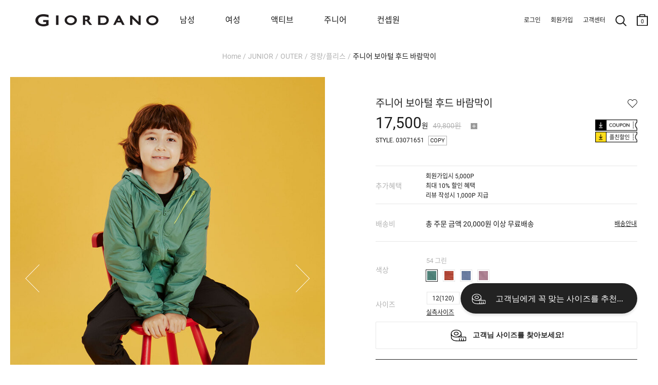

--- FILE ---
content_type: text/html; charset=UTF-8
request_url: https://www.giordano.co.kr/shop/detail.php?pno=E9076EA3F13F41A6BD874117C97DA12F&cno1=1640&brand=page_junior&from_giordano_junior=true
body_size: 32664
content:
<!DOCTYPE html>
<html>
<head>
<meta http-equiv="Content-Type" content="text/html; charset=utf-8">
<meta http-equiv="X-UA-Compatible" content="IE=Edge">
<title>주니어 보아털 후드 바람막이 - 지오다노 공식 웹사이트</title>
<meta name="robots" CONTENT="index,follow">
<link rel="canonical" href="https://www.giordanojunior.co.kr/shop/detail.php?pno=E9076EA3F13F41A6BD874117C97DA12F&cno1=1640&brand=page_junior">
<meta name="keywords" content="주니어 G-MOTION 보아라이닝 후드집업 자켓 (공용),03071651,071651,주니어 자켓,주니어 지모션,지모션,지모션 자켓,보아라이닝 후드 자켓,주니어 후드,후드,후드점퍼,지오다노,지오다노 주니어,지오다노 주니어 071651,지오다노 071651,지오다노 후드,지오다노 후드티,지오다노 주니어 후드,지오다노 주니어 후드집업,지오다노 주니어 후드,후드,후드집업,후드티,후드점퍼,주니어 후드점퍼,주니어 후드,지오다노 주니어 후드,키즈맨투맨,키즈후드티,">
<meta name="description" content="따뜻하고 부드러운 보아가 안쪽에 덧대여져서 초겨울까지 아우터로 따뜻하게 입으시기에 좋은 후디 집업입니다. 여아에게 제안할 수 있는 #26 ...">
<meta property="og:site_name" content="지오다노" />
<meta property="og:url" content="https://www.giordanojunior.co.kr/shop/detail.php?pno=E9076EA3F13F41A6BD874117C97DA12F&cno1=1640&brand=page_junior" />
<meta property="og:type" content="website" />
<meta property="og:title" content="주니어 보아털 후드 바람막이 - 지오다노 공식 웹사이트" />
<meta property="og:description" content="따뜻하고 부드러운 보아가 안쪽에 덧대여져서 초겨울까지 아우터로 따뜻하게 입으시기에 좋은 후디 집업입니다. 여아에게 제안할 수 있는 #26 ..." />
<meta property="og:image" content="https://www.giordano.co.kr/_data/attach/202109/07/d7ba8bfea75aa5b554088ffa1dd16656.jpg" />
<link rel="shortcut icon" type="image/x-icon" href="/_gio_on/_skin/icon/favicon.ico">
<link rel="apple-touch-icon" href="/_gio_on/_skin/icon/favicon.ico">
<link rel="stylesheet" type="text/css" href="/_data/css_temp/wing_giordano_20220222_temp_1769756452.css">
<link rel="stylesheet" type="text/css" href="/_skin/js/common_gio.css">


<link rel="stylesheet" type="text/css" href="/_skin/js/jquery-ui-1.13.2.min.css">
<link rel="stylesheet" type="text/css" href="/_skin/js/loading.css">
<link rel="stylesheet" type="text/css" href="/_skin/js/cute-alert-gio.css?20240110_01">
<!--129_95_RO-->
<script type="text/javascript">
var hid_frame='hidden1769881911';
var mvisual_gio='';
var mlv='10';
var alv='';
var gio_app_type = '';
var root_url='https://www.giordano.co.kr';
var engine_url='/wm_engine_SW';
var this_url='https://www.giordano.co.kr/shop/detail.php?pno=E9076EA3F13F41A6BD874117C97DA12F&cno1=1640&brand=page_junior&from_giordano_junior=true';
var ssl_url='https://www.giordano.co.kr/main/exec.php';
var soldout_name='품절';
var ace_counter_gcode='';
var uip = "3.20.222.59";
var currency = "원";
var currency_type = "원";
var currency_decimal='0';
var r_currency_type = "";
var r_currency_decimal='0';
var exchangeRate = '';
var juso_api_use = 'D';
var browser_type = 'pc';
var mobile_browser = '';
var custom_today_dlv_name = '하루배송';
var custom_today_dlv_normal_name = '일반택배배송';
var ssl_type = 'Y';
var popular_keyword_gio = '패딩,슬랙스,트레이닝팬츠,기모,지워머9900';
var popular_keyword2_gio = '패딩,기모,맨투맨,발열내의,코듀로이,실내복,티셔츠,셋업';
var click_prd=new Array();
click_prd[1]="<a href=\"https://www.giordano.co.kr/shop/detail.php?pno=E9076EA3F13F41A6BD874117C97DA12F&cno1=2672\"><img src=\"https://www.giordano.co.kr/_data/_default/prd/a580ee45e7bf3062d52a3e683efe11a3.gif\" width=\"49\" height=\"62\" alt=\"주니어 보아털 후드 바람막이-19,500\" title=\"\"></a>";
var click_prd_limit=2;
var click_prd_start=1;
var click_prd_finish=click_prd_limit+1;
var nvcpa_domain = 'giordano.co.kr';
</script>
<script src='/_skin/js/jquery-1.12.4.min.js'></script>
<script type="text/javascript" src='/_skin/js/jquery-ui-1.13.2.min.js'></script>

<script type="text/javascript" src="/wm_engine_SW/_engine/common/jquery.serializeObject.js"></script>
<script type="text/javascript" src="/_skin/giordano_20220222/script.js?20251209"></script>
<script type="text/javascript" src="/wm_engine_SW/_engine/common/lang/lang_kor.js?20221121"></script>
<script type="text/javascript" src="/wm_engine_SW/_engine/common/common.js?2026011401"></script>
<script type="text/javascript" src="/wm_engine_SW/_engine/common/shop.review.js?2023110801"></script>
<script type="text/javascript" src="/wm_engine_SW/_engine/common/jquery-wingNextPage.js?20230104"></script>
<script type="text/javascript" src="/wm_engine_SW/_engine/R2Na/R2Na.js"></script>
<script type="text/javascript" src="/wm_engine_SW/_engine/smartEditor/js/HuskyEZCreator.js"></script>
<script type='text/javascript' src='/_skin/js/cute-alert-gio.js?20221229'></script>
<script type="text/javascript">
const currentDate = new Date();
var date_picker_default = {
	'monthNamesShort':['1','2','3','4','5','6','7','8','9','10','11','12'],
	'dayNamesMin':[_lang_pack.data_week_sun, _lang_pack.data_week_mon, _lang_pack.data_week_tue, _lang_pack.data_week_wed, _lang_pack.data_week_thu, _lang_pack.data_week_fri, _lang_pack.data_week_sat],
	'weekHeader':'Wk',
	'dateFormat':'yy-mm-dd',
    'yearRange': (currentDate.getFullYear() - 80) + ':' + (currentDate.getFullYear() + 5),
	'autoSize':false,
	'changeYear':true,
	'changeMonth':true,
	'showButtonPanel':true,
	'currentText':_lang_pack.common_info_today+'2026-02-01',
	'closeText':_lang_pack.coommon_info_close
}

/* Timer */
const use_ts_mark_1 = 'Y';
const ts_mark_1 = '일 ';
const use_ts_mark_2 = 'Y';
const ts_mark_2 = ':';
const use_ts_mark_3 = 'Y';
const ts_mark_3 = ':';
const use_ts_mark_4 = 'Y';
const ts_mark_4 = '';

</script>
<!-- Facebook Pixel Code -->
<script>
!function(f,b,e,v,n,t,s){if(f.fbq)return;n=f.fbq=function(){n.callMethod?
n.callMethod.apply(n,arguments):n.queue.push(arguments)};if(!f._fbq)f._fbq=n;
n.push=n;n.loaded=!0;n.version='2.0';n.queue=[];t=b.createElement(e);t.async=!0;
t.src=v;s=b.getElementsByTagName(e)[0];s.parentNode.insertBefore(t,s)}(window,
document,'script','https://connect.facebook.net/en_US/fbevents.js');
fbq('init', "365043167328438");
fbq('track', 'PageView');

fbq('track', 'ViewContent', {content_ids:'E9076EA3F13F41A6BD874117C97DA12F', content_type:'product', value:19500, currency:'KRW'});





</script>
<noscript><img height="1" width="1" style="display:none"
src="https://www.facebook.com/tr?id=365043167328438&ev=PageView&noscript=1"
/></noscript>
<!-- DO NOT MODIFY -->
<!-- End Facebook Pixel Code --><meta name="facebook-domain-verification" content="ji6meh4omr2n4ct7a2yaqxlafss3g9" />
<meta name="google-site-verification" content="TwCaC4YE9xyW-mLA3xcHx551Wbxr4z_b5Z7NQT8pUak" />
<meta name="google-site-verification" content="7I-PlgYzNl2oZ9HuNNImUqTqYtoxBtC-x6riUUqHwZk" />
<!-- mkt script '구글 태그매니저 : GTM-PNJJS2L' scr_header start-->
<!-- Google Tag Manager -->
<script>(function(w,d,s,l,i){w[l]=w[l]||[];w[l].push({'gtm.start':
new Date().getTime(),event:'gtm.js'});var f=d.getElementsByTagName(s)[0],
j=d.createElement(s),dl=l!='dataLayer'?'&l='+l:'';j.async=true;j.src=
'https://www.googletagmanager.com/gtm.js?id='+i+dl;f.parentNode.insertBefore(j,f);
})(window,document,'script','dataLayer','GTM-PNJJS2L');</script>
<!-- End Google Tag Manager -->
<!--mkt script '구글 태그매니저 : GTM-PNJJS2L' scr_header end-->
<!-- mkt script 'Naver : GFA s_35cb20d6dd76' scr_header start-->
<script type="text/javascript" src="//wcs.naver.net/wcslog.js" defer></script>
<!--mkt script 'Naver : GFA s_35cb20d6dd76' scr_header end-->
<!-- mkt script 'Kakao : Pixel 8785043388543616909' scr_header start-->
<script type="text/javascript" charset="UTF-8" src="//t1.daumcdn.net/kas/static/kp.js" defer></script>
<script type="text/javascript">
$(window).on("load", function(){
	if($("h1").hasClass("page_junior") || $("nav").hasClass("page_junior")){
		var pixel_key_gio = '8032412752048336970';
	}else{
		var pixel_key_gio = '8785043388543616909';
	}
	kakaoPixel(pixel_key_gio).pageView();
});
</script>
<!--mkt script 'Kakao : Pixel 8785043388543616909' scr_header end-->

</head>
<body   >
<iframe name="hidden1769881911" src="about:blank" width="0" height="0" scrolling="no" frameborder="0" style="display:none"></iframe>
<script type="text/javascript" src="/wm_engine_SW/_engine/common/shop.js?2026011301"></script>
<script type="text/javascript" src="/wm_engine_SW/_engine/common/shop.prdcpn.js?20231027"></script>
<script type="text/javascript" src="/wm_engine_SW/_engine/common/clipboard.min.js"></script>
<script type='text/javascript'>
<!--
var ra='2';
var qa='2';
var review_strlen=5;
var review_con_strlen=30;
var qna_strlen='2';
var ace_counter='';
var cart_direct_order='D';
var cart_cnt='0';
var sbscr_cart_cnt='';
var sbscr_cart_type='';
var hid_now='1769881911';
var pg_type='detail_';
function refPrdCart(refkey, type) {
	var f = byName('refFrm'+refkey);
	if(!f) return;
    f.next.value=type;
    f.submit();
}

var defaultOpt='';
window.onload=function (){
	if(document.all.multiOpt){
		defaultOpt=document.all.multiOpt.innerHTML;
	}
}
//-->
</script>

<span class="detail_url" data-clipboard-text="https://www.giordano.co.kr/shop/detail.php?pno=E9076EA3F13F41A6BD874117C97DA12F"></span>
<script type="text/javascript">
    (function(c,l,a,r,i,t,y){
        c[a]=c[a]||function(){(c[a].q=c[a].q||[]).push(arguments)};
        t=l.createElement(r);t.async=1;t.src="https://www.clarity.ms/tag/"+i;
        y=l.getElementsByTagName(r)[0];y.parentNode.insertBefore(t,y);
    })(window, document, "clarity", "script", "g68374rtem");
</script><style type="text/css">
<!--
#skin_shop_detail_big_div{width:100%;}
-->
</style>
<div id="skin_shop_detail_big_div">

<script src="/_skin/js/slick.min.js"></script>
<link rel="stylesheet" type="text/css" href="/_skin/js/slick.css">
<i id="crema-encrypted-username" style="display:none;"></i>
<i id="crema-encrypted-user-name" style="display:none;"></i>
<i id="brand_name_gio" style="display:none;">JUNIOR</i>
<style>
	#header {max-width:3840px; background-color:#ffffff;}
	#header .hgroup .logo {background: unset;}
	#header[class*=main] .hgroup .logo a {width: 200px; height: 100px; background-size: contain;}
	.new_gnb_gio {top:0px !important; height:80px !important;}
	.new_gnb_gio .gnb_gio_bg {background-color: #fff;}
	.new_gnb_gio .hgroup {top:0px !important; display:flex; align-items: center; flex-direction: row; justify-content: space-between; padding:0px !important; max-width:1920px; left: 50% !important; transform: translateX(-50%) !important; border-bottom: 1px solid #b2b2b200;}
	.new_gnb_gio .hgroup .logo {position:initial !important; flex: 0 0 270px; padding-left:70px;}
	.new_gnb_gio .hgroup .gnb.common {position:initial !important; flex: 0 0 350px; justify-content: flex-end; display: flex; padding-right: 20px !important;}
	.new_gnb_gio .hgroup .gnb.menu {position:initial !important; flex: 1 1 auto; display:flex; right:unset; top:unset;}
	.new_gnb_gio .hgroup .gnb.menu div[class*='brand']{padding:0 0 0 40px;}
	.new_gnb_gio .hgroup .gnb.menu div[class*='brand']:first-child {padding:0 0 0 60px;}
	@media (max-width: 1449px) { .new_gnb_gio .hgroup .gnb.menu div[class*='brand'] { padding: 0 0 0 30px; } }
	@media (max-width: 1449px) { .new_gnb_gio .hgroup .gnb.menu div[class*='brand']:first-child { padding: 0 0 0 50px; } }
	@media (max-width: 1379px) { .new_gnb_gio .hgroup .gnb.menu div[class*='brand'] { padding: 0 0 0 20px; } }
	@media (max-width: 1379px) { .new_gnb_gio .hgroup .gnb.menu div[class*='brand']:first-child { padding: 0 0 0 40px; } }
	@media (max-width: 1300px) {
	  .new_gnb_gio{
		    left: 0px !important;
			transform: unset !important;
			width: 1300px !important;
	  }
	}
	.new_gnb_gio .hgroup .gnb.menu div[class*='brand'] a{font-size:16px; padding:20px;}
	.new_gnb_gio .hgroup .gnb.menu div[class*='brand'].gray a{color:#b2b2b2 !important;}
	.new_gnb_gio .hgroup .gnb.menu div[class*='brand'].active a{color:#666666; font-weight:bold;}
	.new_gnb_gio .hgroup .gnb.menu div.category{position:absolute; top:80px; left:0; width:100%; background-color: #ffffff; display:none;}

	.new_gnb_gio .hgroup .gnb.menu div.category .lnb_big {display:none;}
	.new_gnb_gio .hgroup .gnb.menu div.category .nav_shop_brand_common {padding: 20px 0;}
	.new_gnb_gio .hgroup .gnb.menu div.category .nav_shop_brand_common2 {padding: 20px 0;}
	.new_gnb_gio .hgroup .gnb.menu div.category .nav_shop1 {padding: 20px 0;}
	.new_gnb_gio .hgroup .gnb.menu div.category .nav_shop2 {display:none;}
	.new_gnb_gio .hgroup .gnb.menu div.category .nav_shop2 li { display: flex;  align-items: flex-start;}
	.new_gnb_gio .hgroup .gnb.menu div.category .nav_shop2 li a { font-size:16px; width: 200px; padding: 4px 0; color:#b2b2b2 !important;}
	.new_gnb_gio .hgroup .gnb.menu div.category .nav_shop2 li.active > a { font-weight:bold; color:#666666 !important;}
	.new_gnb_gio .hgroup .gnb.menu div.category .nav_shop3 { display:none; position:absolute; top:20px; padding: 0 40px;}
	.new_gnb_gio .hgroup .gnb.menu div.category .nav_shop3 li { display: flex;  align-items: flex-start;}
	.new_gnb_gio .hgroup .gnb.menu div.category .nav_shop3 li a { font-size:14px; padding-right:30px; padding: 4px 0; color:#b2b2b2 !important;}
	.new_gnb_gio .hgroup .gnb.menu div.category .nav_shop3 li.active > a { color:#666666 !important;}
	.new_gnb_gio .hgroup .gnb.menu div.category .nav_shop4 { margin-left: 20px;}
	
	.new_gnb_gio .hgroup .gnb.menu div.category .lnb_common {display: flex;}
	.new_gnb_gio .hgroup .gnb.menu div.category .lnb_common a { font-size:16px; width: 230px; padding: 4px 0; color:#b2b2b2 !important;}
	.new_gnb_gio .hgroup .gnb.menu div.category .lnb_common.active a { font-weight:bold; color:#666666 !important;}

	.new_gnb_gio .hgroup .gnb.menu div.category .nav0_bar, .new_gnb_gio .hgroup .gnb.menu div.category .nav1_bar, .new_gnb_gio .hgroup .gnb.menu div.category .nav2_bar { height:100%; width: 1px; position: absolute; left: 0; top: 0; border: 0px; padding:20px 0; display:none;}
	.new_gnb_gio .hgroup .gnb.menu div.category .navbar_inner {background-color: #b2b2b2; height:100%; width:1px; transform: scaleX(0.4); transform-origin: left;}

	.new_gnb_gio .hgroup .gnb.menu div.category .nav_shop2 .more {display: block; z-index: 5; width: 17px; height: 32px; background: no-repeat center; background-image: url('/_gio_on/_skin/m_lnb/lnb_cate_open.png'); background-size: 8px 8px; transform: rotate(270deg); margin-left:10px;}
	
	.new_gnb_gio .hgroup .gnb.menu div.category .nav_shop2 > li.active .more {filter: contrast(0%);}
	#wrapper #cnt .cntbody { padding: 0px 20px 120px 20px !important; max-width:1500px;}
	.navi {padding: 100px 0px 30px 0px !important; display: block !important;}
	#wrapper[class*=none_lnb] .navi {visibility: hidden;}
	#header .hgroup .logo {background:transparent !important;}
</style>
<script>
	function updateNewGnbGioLeftPosition() {
		if (window.innerWidth <= 1300){
			const scrollLeft = window.scrollX;
			$('.new_gnb_gio')[0].style.setProperty('left', (scrollLeft*-1)+'px', 'important');
		} else {
			$('.new_gnb_gio')[0].style.setProperty('left', '50%', 'important');
		}
	}
	window.addEventListener('scroll', updateNewGnbGioLeftPosition);
	window.addEventListener('resize', updateNewGnbGioLeftPosition);
	$(document).ready(function(){
		$(".new_gnb_gio .hgroup .gnb.menu div.category .nav_shop1 .lnb_brand_common").each(function() {
		  $(".nav_shop_brand_common").append($(this));
		});
		$(".new_gnb_gio .hgroup .gnb.menu div.category .nav_shop1 .lnb_brand_common2").each(function() {
		  $(".nav_shop_brand_common2").append($(this));
		});
		$(".new_gnb_gio .hgroup .gnb.menu div[class*='brand'] a").each(function(){
			$(this).bind("mouseover",function(){
				if(typeof $(this).data("content") == 'undefined'){
					GnbOutGio();
					return false;;
				}
				window.header_z_index = $("#header").css("z-index");
				$("#header").css("z-index","1001");
				if($(".qdBackground").length == 0){
					setDimmed('#000', 0.5, true);
					if(typeof swiper_visual != 'undefined'){
						try{
							swiper_visual.autoplay.stop();
						}catch(e){}
					}
					$(".new_gnb_gio .hgroup").css("border-bottom", "1px solid #b2b2b266");
					if(typeof window.setremoveBGevent == 'undefined' || !window.setremoveBGevent){
						window.setremoveBGevent = true;
						$("#qdBackground").bind("mouseover",GnbOutGio);
					}
				}
				$(".new_gnb_gio .hgroup .gnb.menu div[class*='brand']").addClass("gray").removeClass("active");
				$(".new_gnb_gio .hgroup .gnb.menu div.category .lnb_brand_common .nav_shop2 > li").removeClass("active");
				$(".new_gnb_gio .hgroup .gnb.menu div.category .lnb_brand_common2 .nav_shop2 > li").removeClass("active");
				$(this).parent().removeClass("gray").addClass("active");
				$(".new_gnb_gio .hgroup .gnb.menu div.category").css("display" ,"flex").css("flex-direction", "row");
				$(".new_gnb_gio .hgroup .gnb.menu div.category .nav_shop2, .new_gnb_gio .hgroup .gnb.menu div.category .lnb_common").hide();
				$(".new_gnb_gio .hgroup .gnb.menu div.category .nav_shop2.LNB_MID_"+$(this).data("content")+" ,.new_gnb_gio .hgroup .gnb.menu div.category .LNB_MID_CON .nav_shop2.LNB_MID_A1, .new_gnb_gio .hgroup .gnb.menu div.category .LNB_MID_CON .nav_shop2.LNB_MID_A2, .new_gnb_gio .hgroup .gnb.menu div.category .lnb_common").show();

				let start_left_org = $(".new_gnb_gio .gnb div").eq(0).position().left + parseInt($(".new_gnb_gio .gnb div").eq(0).css("padding-left").replace("px","")-30);
				let nav_shop_brand_common_width = $(".new_gnb_gio .hgroup .gnb.menu div.category .nav_shop_brand_common .nav_shop2 > li a").width();
				let nav_shop_brand_common2_width = $(".new_gnb_gio .hgroup .gnb.menu div.category .nav_shop_brand_common2 .nav_shop2 > li a").width();
				let nav_shop2_width = $(".new_gnb_gio .hgroup .gnb.menu div.category .nav_shop1 .nav_shop2 > li a").width();
				if($(".nav_shop1 .nav_shop2:visible .more").length > 0){
					nav_shop2_width += 70;
				}
				if(nav_shop_brand_common_width == null) nav_shop_brand_common_width = 0;
				if(nav_shop_brand_common2_width == null) nav_shop_brand_common2_width = 0;
				if(nav_shop2_width == null) nav_shop2_width = 0;

				//$(".new_gnb_gio .hgroup .gnb.menu div.category .nav_shop_brand_common .nav_shop2.LNB_MID_"+$(this).data("content")).css("padding-left",(start_left)+"px");
				//$(".new_gnb_gio .hgroup .gnb.menu div.category .nav_shop_brand_common .nav_shop2.LNB_MID_"+$(this).data("content")+" .nav_shop3").css("left",(start_left+nav_shop_brand_common_width+nav_shop2_width)+"px");
				$(".new_gnb_gio .hgroup .gnb.menu div.category .nav_shop_brand_common .nav_shop2 .more").css("left",(start_left_org+nav_shop2_width-50)+"px");

				$(".new_gnb_gio .hgroup .gnb.menu div.category .nav_shop_brand_common").css("display","block");
				$(".new_gnb_gio .hgroup .gnb.menu div.category .nav_shop_brand_common2").css("display","block");
					
				if(
					($(".new_gnb_gio .hgroup .gnb.menu div.category .nav_shop_brand_common .nav_shop2.LNB_MID_A1:visible").length > 0) 
					&& ($(".new_gnb_gio .hgroup .gnb.menu div.category .nav_shop_brand_common2 .nav_shop2.LNB_MID_A2:visible").length > 0)
				){
					start_left = start_left_org - (nav_shop_brand_common_width + 0);
					$(".new_gnb_gio .hgroup .gnb.menu div.category .nav_shop_brand_common").css("display","block");
					$(".new_gnb_gio .hgroup .gnb.menu div.category .nav_shop_brand_common2").css("display","block");
					$(".new_gnb_gio .hgroup .gnb.menu div.category .nav_shop_brand_common").css("padding-left",(start_left)+"px");
					$(".new_gnb_gio .hgroup .gnb.menu div.category .nav_shop_brand_common2 .nav_shop2.LNB_MID_A2").css("padding","0 30px");
					$(".new_gnb_gio .hgroup .gnb.menu div.category .nav_shop1 .nav_shop2.LNB_MID_"+$(this).data("content")).css("padding","0 30px");
					$(".new_gnb_gio .hgroup .gnb.menu div.category .nav_shop1 .nav_shop2.LNB_MID_"+$(this).data("content")+" .nav_shop3").css("left",(start_left+nav_shop_brand_common_width+nav_shop_brand_common2_width+nav_shop2_width+50)+"px");
					$(".new_gnb_gio .hgroup .gnb.menu div.category .nav_shop1 .nav_shop2 .more").css("left",(start_left+nav_shop_brand_common_width+nav_shop2_width-50)+"px");
					$(".new_gnb_gio .hgroup .gnb.menu div.category .nav0_bar").css("display","block");
					$(".new_gnb_gio .hgroup .gnb.menu div.category .nav0_bar").css("left",(start_left+nav_shop_brand_common_width)+"px");
					$(".new_gnb_gio .hgroup .gnb.menu div.category .nav1_bar").css("display","block");
					$(".new_gnb_gio .hgroup .gnb.menu div.category .nav1_bar").css("left",(start_left+nav_shop_brand_common_width+nav_shop_brand_common2_width+60)+"px");
					if($(".new_gnb_gio .hgroup .gnb.menu div.category .nav_shop1 .nav_shop2.LNB_MID_"+$(this).data("content")).length > 0){
						$(".new_gnb_gio .hgroup .gnb.menu div.category .nav2_bar").css("display","block");
						
					//console.log(start_left+" : "+nav_shop_brand_common_width+" : "+nav_shop_brand_common2_width+" : "+nav_shop2_width);
						$(".new_gnb_gio .hgroup .gnb.menu div.category .nav2_bar").css("left",(start_left+nav_shop_brand_common_width+nav_shop_brand_common2_width+nav_shop2_width+30+30)+"px");
					}else{
						$(".new_gnb_gio .hgroup .gnb.menu div.category .nav2_bar").css("display","none");
					}
					$(".new_gnb_gio .hgroup .gnb.menu div.category .lnb_common").css("padding-left",(30)+"px");
				}else if($(".new_gnb_gio .hgroup .gnb.menu div.category .nav_shop_brand_common .nav_shop2.LNB_MID_A1:visible").length > 0){
					start_left = start_left_org - (nav_shop_brand_common_width + 0);
					$(".new_gnb_gio .hgroup .gnb.menu div.category .nav_shop_brand_common").css("display","block");
					$(".new_gnb_gio .hgroup .gnb.menu div.category .nav_shop_brand_common2").css("display","none");
					$(".new_gnb_gio .hgroup .gnb.menu div.category .nav_shop_brand_common").css("padding-left",(start_left)+"px");
					$(".new_gnb_gio .hgroup .gnb.menu div.category .nav_shop1 .nav_shop2.LNB_MID_"+$(this).data("content")).css("padding-left",(30)+"px");
					$(".new_gnb_gio .hgroup .gnb.menu div.category .nav_shop1 .nav_shop2.LNB_MID_"+$(this).data("content")+" .nav_shop3").css("left",(start_left+nav_shop_brand_common_width+nav_shop2_width)+"px");
					$(".new_gnb_gio .hgroup .gnb.menu div.category .nav_shop1 .nav_shop2 .more").css("left",(start_left+nav_shop_brand_common_width+nav_shop2_width-50)+"px");
					$(".new_gnb_gio .hgroup .gnb.menu div.category .nav0_bar").css("display","block");
					$(".new_gnb_gio .hgroup .gnb.menu div.category .nav0_bar").css("left",(start_left+nav_shop_brand_common_width)+"px");
					$(".new_gnb_gio .hgroup .gnb.menu div.category .nav1_bar").css("display","none");
					$(".new_gnb_gio .hgroup .gnb.menu div.category .nav2_bar").css("display","block");
					//console.log(start_left+" : "+nav_shop_brand_common_width+" : "+nav_shop_brand_common2_width+" : "+nav_shop2_width);
					$(".new_gnb_gio .hgroup .gnb.menu div.category .nav2_bar").css("left",(start_left+nav_shop_brand_common_width+nav_shop2_width+30)+"px");
					if($(".new_gnb_gio .hgroup .gnb.menu div.category .nav_shop1 .nav_shop2.LNB_MID_"+$(this).data("content")).length > 0){
						$(".new_gnb_gio .hgroup .gnb.menu div.category .nav2_bar").css("display","block");
						$(".new_gnb_gio .hgroup .gnb.menu div.category .nav2_bar").css("left",(start_left+nav_shop_brand_common_width+nav_shop2_width+30+30)+"px");
					}else{
						$(".new_gnb_gio .hgroup .gnb.menu div.category .nav2_bar").css("display","none");
					}
					$(".new_gnb_gio .hgroup .gnb.menu div.category .lnb_common").css("padding-left",(30)+"px");
				}else if($(".new_gnb_gio .hgroup .gnb.menu div.category .nav_shop_brand_common2 .nav_shop2.LNB_MID_A2:visible").length > 0){
					start_left = start_left_org - (nav_shop_brand_common2_width);
					$(".new_gnb_gio .hgroup .gnb.menu div.category .nav_shop_brand_common").css("display","none");
					$(".new_gnb_gio .hgroup .gnb.menu div.category .nav_shop_brand_common2").css("display","block");
					$(".new_gnb_gio .hgroup .gnb.menu div.category .nav_shop_brand_common2").css("padding-left",(start_left)+"px");
					$(".new_gnb_gio .hgroup .gnb.menu div.category .nav_shop1 .nav_shop2.LNB_MID_"+$(this).data("content")).css("padding-left",(30)+"px");
					$(".new_gnb_gio .hgroup .gnb.menu div.category .nav_shop1 .nav_shop2.LNB_MID_"+$(this).data("content")+" .nav_shop3").css("left",(start_left+nav_shop_brand_common2_width+nav_shop2_width)+"px");
					$(".new_gnb_gio .hgroup .gnb.menu div.category .nav_shop1 .nav_shop2 .more").css("left",(start_left+nav_shop_brand_common2_width+nav_shop2_width-50)+"px");
					$(".new_gnb_gio .hgroup .gnb.menu div.category .nav0_bar").css("display","none");
					$(".new_gnb_gio .hgroup .gnb.menu div.category .nav1_bar").css("display","block");
					$(".new_gnb_gio .hgroup .gnb.menu div.category .nav1_bar").css("left",(start_left+nav_shop_brand_common2_width)+"px");
					if($(".new_gnb_gio .hgroup .gnb.menu div.category .nav_shop1 .nav_shop2.LNB_MID_"+$(this).data("content")).length > 0){
						$(".new_gnb_gio .hgroup .gnb.menu div.category .nav2_bar").css("display","block");
						$(".new_gnb_gio .hgroup .gnb.menu div.category .nav2_bar").css("left",(start_left+nav_shop_brand_common2_width+nav_shop2_width+30+30)+"px");
					}else{
						$(".new_gnb_gio .hgroup .gnb.menu div.category .nav2_bar").css("display","none");
					}
					$(".new_gnb_gio .hgroup .gnb.menu div.category .lnb_common").css("padding-left",(30)+"px");
				}else{
					start_left = start_left_org+30;
					$(".new_gnb_gio .hgroup .gnb.menu div.category .nav_shop_brand_common").css("display","none");
					$(".new_gnb_gio .hgroup .gnb.menu div.category .nav_shop_brand_common2").css("display","none");
					$(".new_gnb_gio .hgroup .gnb.menu div.category .nav_shop1 .nav_shop2.LNB_MID_"+$(this).data("content")).css("padding-left",(start_left)+"px");
					$(".new_gnb_gio .hgroup .gnb.menu div.category .nav_shop1 .nav_shop2.LNB_MID_"+$(this).data("content")+" .nav_shop3").css("left",(start_left+nav_shop2_width)+"px");
					$(".new_gnb_gio .hgroup .gnb.menu div.category .nav_shop1 .nav_shop2 .more").css("left",(start_left+nav_shop2_width-50)+"px");
					$(".new_gnb_gio .hgroup .gnb.menu div.category .nav0_bar").css("display","none");
					$(".new_gnb_gio .hgroup .gnb.menu div.category .nav1_bar").css("display","none");
					$(".new_gnb_gio .hgroup .gnb.menu div.category .nav2_bar").css("display","block");
					$(".new_gnb_gio .hgroup .gnb.menu div.category .nav2_bar").css("left",(start_left+nav_shop2_width+30)+"px");
					$(".new_gnb_gio .hgroup .gnb.menu div.category .lnb_common").css("padding-left",(start_left)+"px");
				}
				let gnb_gio_bg_height = ($(".new_gnb_gio").height() + $(".new_gnb_gio .hgroup .category").height()+1);
				$(".new_gnb_gio .gnb_gio_bg").css("height", gnb_gio_bg_height);
				$(".new_gnb_gio .gnb_gio_bg").show();
			});
		});
		$(".new_gnb_gio .hgroup .gnb.menu div.category .nav_shop1 .nav_shop2 > li a").each(function(){	Nav2ActiveGio($(this)); });
		$(".new_gnb_gio .hgroup .gnb.menu div.category .nav_shop_brand_common a").each(function(){		Nav2ActiveGio($(this)); });
		$(".new_gnb_gio .hgroup .gnb.menu div.category .nav_shop_brand_common2 a").each(function(){		Nav2ActiveGio($(this)); });
		$(".new_gnb_gio .hgroup .gnb.menu div.category .nav_shop1 .nav_shop3 > li a").each(function(){
			if($(this).parent().parent().hasClass("nav_shop3")){
				$(this).bind("mouseover",function(){
					$(".new_gnb_gio .hgroup .gnb.menu div.category .nav_shop1 .nav_shop3 > li").removeClass("active");
					$(this).parent().addClass("active");
				});
			}
		});
		if($(".result_cate_box").length > 0 && $(".big_section_promotion_list_gio").length > 0){
			let brand_promotion_target = '';
			if(typeof $("meta[name='keywords']").attr("content").split(">")[0] != 'undefined'){
				brand_promotion_target = $("meta[name='keywords']").attr("content").split(">")[0].trim();
			}
			let target_promotion = $(".nav_shop_brand_common ul, .nav_shop_brand_common2 ul").filter(function() {
				if(
					(root_url.indexOf("giordano") > 0 && $(this).hasClass('LNB_MID_'+brand_promotion_target))
					|| (root_url.indexOf("giordano") == -1 && ($(this).hasClass('LNB_MID_A1') || $(this).hasClass('LNB_MID_A2')))
				){
					return true;
				}else{
					return false;
				}
			}).find("a").get().reverse();
			if(brand_promotion_target != ''){
				target_promotion.forEach(function(each_obj, index) {
					let excludeList = ["GIO MAGAZINE", "JUNIOR MAGAZINE", "EVENT", "MAGAZINE", "OUTLET"];
					if (!excludeList.includes($(each_obj).html().trim())) {
						$(".big_section_promotion_list_gio").prepend($(each_obj).clone());
					}
				});
			}
		}
		$(".lnb_brand_common a.brand_mid_true, .lnb_brand_common2 a.brand_mid_true, .big_section_promotion_list_gio a.brand_mid_true").on('click', function(e) {
			e.preventDefault();
			let $this = $(this);
			let originalHref = $this.attr("href");
			let content1 = $(".new_gnb_gio .gnb.menu div.active a").data("content");
			let content2 = $(".lnb_brand_gio .active a").html();
			let content3 = $("#brand_name2_gio").html();
			let content = (content1 ? content1 : (content2 ? content2 : (content3 || ""))).toLowerCase().replace(/[^a-z\-]/g, '');
			if (content) {
				let key = "brand-mid-" + content;
				let brand_mid = $this.data(key);
				if (!isNaN(brand_mid)) {
					let newHref = originalHref.replace(/(cno1=)\d+/, `$1${brand_mid}`);
					location.href = newHref;
				} else {
					location.href = originalHref;
				}
			} else {
				location.href = originalHref;
			}
			return false;
		});
	});
	$(function() {
		function getQueryParam(param) {
			const urlParams = new URLSearchParams(window.location.search);
			return urlParams.get(param);
		}
		const cno1 = getQueryParam("cno1");
		const nomove = getQueryParam("nomove");
		$(".result_cate_box a[data-code]").each(function() {
			const code = $(this).data("code").toString();
			if ((code === cno1 || code === nomove)) {
				$(this).addClass("selected");
			}
		});
		if($("#uplevel_code_gio").length > 0){
			let uplevel_code = $("#uplevel_code_gio").html().split("/");
			if(uplevel_code.length == 4){
				if(uplevel_code[0] == 2 && $(".result_cate_box a.selected").length == 0){
					$(".result_cate_box .list").prepend("<li><a class='selected' href='/shop/big_section.php?cno1="+uplevel_code[uplevel_code[0]]+"' data-code='"+uplevel_code[uplevel_code[0]]+"'>전체보기</a></li>");
				}else if(uplevel_code[0] > 2){
					$(".result_cate_box .list").prepend("<li><a href='/shop/big_section.php?cno1="+uplevel_code[uplevel_code[0]-1]+"' data-code='"+uplevel_code[uplevel_code[0]-1]+"'>전체보기</a></li>");
				}
			}
		}
	});
	function GnbOutGio(){
		$(".new_gnb_gio .hgroup .gnb.menu div.category, .new_gnb_gio .gnb_gio_bg").fadeOut('fast');
		removeDimmed();
		window.setremoveBGevent = false;
		$(".new_gnb_gio .hgroup .gnb.menu div[class*='brand']").removeClass("gray").removeClass("active");
		$(".new_gnb_gio .hgroup .gnb.menu div.category .lnb_brand_common .nav_shop2 > li").removeClass("active");
		$(".new_gnb_gio .hgroup .gnb.menu div.category .lnb_brand_common2 .nav_shop2 > li").removeClass("active");
		$(".new_gnb_gio .hgroup").css("border-bottom", "1px solid #b2b2b200");
		if(typeof swiper_visual != 'undefined'){
			try{
				swiper_visual.autoplay.stop();
			}catch(e){}
		}
	}
	function Nav2ActiveGio(obj){
		$(obj).bind("mouseover",function(){
			if($(obj).parent().parent().hasClass("nav_shop2") || $(obj).parent().hasClass("lnb_common")){
				$(".new_gnb_gio .hgroup .gnb.menu div.category .nav_shop1 .nav_shop2 > li").removeClass("active");
				$(".new_gnb_gio .hgroup .gnb.menu div.category .nav_shop1 .nav_shop3").hide();
				$(".new_gnb_gio .hgroup .gnb.menu div.category .nav_shop1 .lnb_common").removeClass("active");
				$(".new_gnb_gio .hgroup .gnb.menu div.category .lnb_brand_common .nav_shop2 > li").removeClass("active");
				$(".new_gnb_gio .hgroup .gnb.menu div.category .lnb_brand_common2 .nav_shop2 > li").removeClass("active");
				 
				$(obj).parent().children(".nav_shop3").show();
				$(obj).parent().addClass("active");
			}
		});
	}
</script>
<div id="wrapper" class="prd_page">
	<div id="header" class="new_gnb_gio fix">
		<div class="gnb_gio_bg"></div>
		<div class="hgroup">
			<h1 class="logo"><a href="/" class="pc"><span class="hidden">지오다노</span></a></h1>
			<div class="gnb menu">
				<div class="brand_men"><a href="/shop/big_section.php?cno1=2512" data-content="MEN">남성</a></div>
				<div class="brand_women"><a href="/shop/big_section.php?cno1=2513" data-content="WOMEN">여성</a></div>
				<div class="brand_g-motion"><a href="/shop/big_section.php?cno1=1378" data-content="G-MOTION">액티브</a></div>
				<div class="brand_junior"><a href="/?mvisual=junior" data-content="JUNIOR">주니어</a></div>
				<div class="brand_conceptsone"><a href="/go/?brand=concepts1one">컨셉원</a></div>
				<div class="category">
					
<ul class="nav_shop_brand_common"></ul>

<ul class="nav_shop_brand_common2"></ul>

<ul class="nav_shop1">

	<li class=' lnb_brand_common LNB_MID_GIO'>
			<ul class='nav_shop2  LNB_MID  LNB_MID_MEN LNB_MID_A1 LNB_MID_WOMEN LNB_MID_A1'>
				<li class=''>		<a class=' cate_2375   brand_mid_true' href='/shop/big_section.php?cno1=2375'  data-brand-mid-men='2376'  data-brand-mid-women='2377'  style=''>신상품</a>		</li>
		</ul>
	</li>
	<li class=' lnb_brand_common LNB_MID_GIO'>
			<ul class='nav_shop2  LNB_MID  LNB_MID_MEN LNB_MID_A1 LNB_MID_WOMEN LNB_MID_A1'>
				<li class=''>		<a class=' cate_2811   brand_mid_true' href='/shop/big_section.php?cno1=2811'  data-brand-mid-men='2813'  data-brand-mid-women='2814'  data-brand-mid-junior='2827'  style=''>랭킹</a>		</li>
		</ul>
	</li>
	<li class=' lnb_brand_common LNB_MID_GIO'>
			<ul class='nav_shop2  LNB_MID  LNB_MID_MEN LNB_MID_A1 LNB_MID_WOMEN LNB_MID_A1'>
				<li class=''>		<a class=' cate_2208   brand_mid_true' href='/shop/big_section.php?cno1=2208'  data-brand-mid-men='2209'  data-brand-mid-women='2210'  style=''>아울렛</a>		</li>
		</ul>
	</li>
	<li class=' lnb_brand_common2 LNB_MID_GIO'>
			<ul class='nav_shop2 expanded LNB_MID  LNB_MID_MEN LNB_MID_A2 LNB_MID_WOMEN LNB_MID_A2'>
				<li class=''>		<a class=' cate_2817  expanded ' href='/shop/big_section.php?cno1=2817'  style=' color:red !important; '># 시즌오프 ~50%OFF</a>		</li>
		</ul>
	</li>
	<li class=' lnb_brand_common2 LNB_MID_GIO'>
			<ul class='nav_shop2  LNB_MID  LNB_MID_MEN LNB_MID_A2 LNB_MID_WOMEN LNB_MID_A2'>
				<li class=''>		<a class=' cate_2803   ' href='/shop/big_section.php?cno1=2803'  style=' color:red !important; '># 웜팬츠 SALE 25,000원~</a>		</li>
		</ul>
	</li>
	<li class=' lnb_brand_common2 LNB_MID_GIO'>
			<ul class='nav_shop2 expanded LNB_MID  LNB_MID_MEN LNB_MID_A2 LNB_MID_WOMEN LNB_MID_A2'>
				<li class=''>		<a class=' cate_2888  expanded ' href='/shop/big_section.php?cno1=2888'  style=''># 한파대비 필수템</a>		</li>
		</ul>
	</li>
	<li class=' lnb_brand_common2 LNB_MID_GIO'>
			<ul class='nav_shop2 expanded LNB_MID  LNB_MID_MEN LNB_MID_A2 LNB_MID_WOMEN LNB_MID_A2'>
				<li class=''>		<a class=' cate_2903  expanded ' href='/shop/big_section.php?cno1=2903'  style=''># 겨울 클래식 아이템</a>		</li>
		</ul>
	</li>
	<li class=' lnb_brand_common2 LNB_MID_GIO'>
			<ul class='nav_shop2  LNB_MID  LNB_MID_MEN LNB_MID_A2'>
				<li class=''>		<a class=' cate_2845   ' href='/shop/big_section.php?cno1=2845'  style=''># 인플루언서 pick</a>		</li>
		</ul>
	</li>
	<li class=' lnb_brand_common2 LNB_MID_GIO'>
			<ul class='nav_shop2  LNB_MID  LNB_MID_WOMEN LNB_MID_A2'>
				<li class=''>		<a class=' cate_2846   ' href='/shop/big_section.php?cno1=2846'  style=''># 인플루언서 pick</a>		</li>
		</ul>
	</li>
	<li class='  '>
		<a class='lnb_big cate_1001   ' href='/shop/big_section.php?cno1=1001'  style=''>MEN</a><span class="more"></span>
			<ul class='nav_shop2  LNB_MID  LNB_MID_MEN'>
				<li class=''><a class='cate_2512 ' href='/shop/big_section.php?cno1=2512' data-cno='2512' data-no_extend='Y' onclick='return CheckCateMoreBtn(this);'>MD's PICK</a>		</li>
				<li class=''><a class='cate_1093 ' href='/shop/big_section.php?cno1=1093' data-cno='1093' data-no_extend='Y' onclick='return CheckCateMoreBtn(this);'>ALL</a>		</li>
				<li class=''><a class='cate_1012 ' href='/shop/big_section.php?cno1=1012' data-cno='1012' data-no_extend='Y' onclick='return CheckCateMoreBtn(this);'>TOP</a><span class="more"></span><ul class='nav_shop3 '>
<li class=''>
<a class='cate_2756' href='/shop/big_section.php?cno1=2756'>스웻셔츠/후드</a>		</li>
<li class=''>
<a class='cate_2519' href='/shop/big_section.php?cno1=2519'>티셔츠</a>		</li>
<li class=''>
<a class='cate_1033' href='/shop/big_section.php?cno1=1033'>셔츠</a>		</li>
<li class=''>
<a class='cate_1034' href='/shop/big_section.php?cno1=1034'>니트/스웨터</a>		</li>
<li class=''>
<a class='cate_1994' href='/shop/big_section.php?cno1=1994'>가디건</a>		</li>
			</ul>
		</li>
				<li class=''><a class='cate_1013 ' href='/shop/big_section.php?cno1=1013' data-cno='1013' data-no_extend='Y' onclick='return CheckCateMoreBtn(this);'>PANTS</a><span class="more"></span><ul class='nav_shop3 '>
<li class=''>
<a class='cate_1036' href='/shop/big_section.php?cno1=1036'>슬랙스</a>		</li>
<li class=''>
<a class='cate_1037' href='/shop/big_section.php?cno1=1037'>캐주얼팬츠</a>		</li>
<li class=''>
<a class='cate_1038' href='/shop/big_section.php?cno1=1038'>데님</a>		</li>
<li class=''>
<a class='cate_1310' href='/shop/big_section.php?cno1=1310'>트레이닝/스웻팬츠</a>		</li>
			</ul>
		</li>
				<li class=''><a class='cate_1019 ' href='/shop/big_section.php?cno1=1019' data-cno='1019' data-no_extend='Y' onclick='return CheckCateMoreBtn(this);'>OUTER</a><span class="more"></span><ul class='nav_shop3 '>
<li class=''>
<a class='cate_1300' href='/shop/big_section.php?cno1=1300'>패딩/다운</a>		</li>
<li class=''>
<a class='cate_1297' href='/shop/big_section.php?cno1=1297'>경량자켓</a>		</li>
<li class=''>
<a class='cate_1272' href='/shop/big_section.php?cno1=1272'>코트</a>		</li>
<li class=''>
<a class='cate_2181' href='/shop/big_section.php?cno1=2181'>레더/스웨이드</a>		</li>
<li class=''>
<a class='cate_2311' href='/shop/big_section.php?cno1=2311'>블레이저</a>		</li>
<li class=''>
<a class='cate_1270' href='/shop/big_section.php?cno1=1270'>캐주얼자켓</a>		</li>
			</ul>
		</li>
				<li class=''><a class='cate_1021 ' href='/shop/big_section.php?cno1=1021' data-cno='1021' data-no_extend='Y' onclick='return CheckCateMoreBtn(this);'>HOME & INNERWEAR</a>		</li>
				<li class=''><a class='cate_1022 ' href='/shop/big_section.php?cno1=1022' data-cno='1022' data-no_extend='Y' onclick='return CheckCateMoreBtn(this);'>ACC</a>		</li>
			</ul>
	</li>
	<li class='  '>
		<a class='lnb_big cate_1002   ' href='/shop/big_section.php?cno1=1002'  style=''>WOMEN</a><span class="more"></span>
			<ul class='nav_shop2  LNB_MID  LNB_MID_WOMEN'>
				<li class=''><a class='cate_2513 ' href='/shop/big_section.php?cno1=2513' data-cno='2513' data-no_extend='Y' onclick='return CheckCateMoreBtn(this);'>MD's PICK</a>		</li>
				<li class=''><a class='cate_1094 ' href='/shop/big_section.php?cno1=1094' data-cno='1094' data-no_extend='Y' onclick='return CheckCateMoreBtn(this);'>ALL</a>		</li>
				<li class=''><a class='cate_1023 ' href='/shop/big_section.php?cno1=1023' data-cno='1023' data-no_extend='Y' onclick='return CheckCateMoreBtn(this);'>TOP</a><span class="more"></span><ul class='nav_shop3 '>
<li class=''>
<a class='cate_1131' href='/shop/big_section.php?cno1=1131'>스웻셔츠/후드</a>		</li>
<li class=''>
<a class='cate_2520' href='/shop/big_section.php?cno1=2520'>티셔츠</a>		</li>
<li class=''>
<a class='cate_1056' href='/shop/big_section.php?cno1=1056'>셔츠</a>		</li>
<li class=''>
<a class='cate_1057' href='/shop/big_section.php?cno1=1057'>니트/스웨터</a>		</li>
<li class=''>
<a class='cate_2757' href='/shop/big_section.php?cno1=2757'>가디건</a>		</li>
			</ul>
		</li>
				<li class=''><a class='cate_1024 ' href='/shop/big_section.php?cno1=1024' data-cno='1024' data-no_extend='Y' onclick='return CheckCateMoreBtn(this);'>PANTS</a><span class="more"></span><ul class='nav_shop3 '>
<li class=''>
<a class='cate_1304' href='/shop/big_section.php?cno1=1304'>트레이닝팬츠</a>		</li>
<li class=''>
<a class='cate_1062' href='/shop/big_section.php?cno1=1062'>캐주얼팬츠</a>		</li>
<li class=''>
<a class='cate_1061' href='/shop/big_section.php?cno1=1061'>데님</a>		</li>
<li class=''>
<a class='cate_1059' href='/shop/big_section.php?cno1=1059'>슬랙스</a>		</li>
<li class=''>
<a class='cate_2496' href='/shop/big_section.php?cno1=2496'>풀밴딩</a>		</li>
<li class=''>
<a class='cate_2494' href='/shop/big_section.php?cno1=2494'>스커트</a>		</li>
			</ul>
		</li>
				<li class=''><a class='cate_1025 ' href='/shop/big_section.php?cno1=1025' data-cno='1025' data-no_extend='Y' onclick='return CheckCateMoreBtn(this);'>OUTER</a><span class="more"></span><ul class='nav_shop3 '>
<li class=''>
<a class='cate_1282' href='/shop/big_section.php?cno1=1282'>코트/무스탕 특별가격</a>		</li>
<li class=''>
<a class='cate_1301' href='/shop/big_section.php?cno1=1301'>패딩/다운</a>		</li>
<li class=''>
<a class='cate_2770' href='/shop/big_section.php?cno1=2770'>코트</a>		</li>
<li class=''>
<a class='cate_1283' href='/shop/big_section.php?cno1=1283'>자켓/무스탕</a>		</li>
<li class=''>
<a class='cate_1296' href='/shop/big_section.php?cno1=1296'>경량자켓</a>		</li>
			</ul>
		</li>
				<li class=''><a class='cate_1027 ' href='/shop/big_section.php?cno1=1027' data-cno='1027' data-no_extend='Y' onclick='return CheckCateMoreBtn(this);'>HOME & INNERWEAR</a>		</li>
				<li class=''><a class='cate_1028 ' href='/shop/big_section.php?cno1=1028' data-cno='1028' data-no_extend='Y' onclick='return CheckCateMoreBtn(this);'>ACC</a>		</li>
			</ul>
	</li>
	<li class='  '>
		<a class='lnb_big cate_1378   ' href='/shop/big_section.php?cno1=1378'  style=''>G-MOTION</a><span class="more"></span>
			<ul class='nav_shop2  LNB_MID  LNB_MID_G-MOTION'>
				<li class=''><a class='cate_2328 ' href='/shop/big_section.php?cno1=2328' data-cno='2328' data-no_extend='Y' onclick='return CheckCateMoreBtn(this);'>남성</a>		</li>
				<li class=''><a class='cate_2329 ' href='/shop/big_section.php?cno1=2329' data-cno='2329' data-no_extend='Y' onclick='return CheckCateMoreBtn(this);'>여성</a>		</li>
			</ul>
	</li>
	<li class=' lnb_brand_common LNB_MID_GIO'>
			<ul class='nav_shop2  LNB_MID  LNB_MID_JUNIOR LNB_MID_A1'>
				<li class=''>		<a class=' cate_2651   ' href='/shop/big_section.php?cno1=2651'  style=''>신상품</a>		</li>
		</ul>
	</li>
	<li class=' lnb_brand_common LNB_MID_GIO'>
			<ul class='nav_shop2  LNB_MID  LNB_MID_JUNIOR LNB_MID_A1'>
				<li class=''>		<a class=' cate_2812   ' href='/shop/big_section.php?cno1=2812'  style=''>랭킹</a>		</li>
		</ul>
	</li>
	<li class=' lnb_brand_common LNB_MID_GIO'>
			<ul class='nav_shop2  LNB_MID  LNB_MID_JUNIOR LNB_MID_A1'>
				<li class=''>		<a class=' cate_2547   ' href='/shop/big_section.php?cno1=2547'  style=''>아울렛</a>		</li>
		</ul>
	</li>
	<li class=' lnb_brand_common2 LNB_MID_GIO'>
			<ul class='nav_shop2  LNB_MID  LNB_MID_JUNIOR LNB_MID_A2'>
				<li class=''>		<a class=' cate_2831   ' href='/shop/big_section.php?cno1=2831'  style=' color:red !important; '># 시즌오프 ~50%OFF</a>		</li>
		</ul>
	</li>
	<li class=' lnb_brand_common2 LNB_MID_GIO'>
			<ul class='nav_shop2  LNB_MID  LNB_MID_JUNIOR LNB_MID_A2'>
				<li class=''>		<a class=' cate_2895   ' href='/shop/big_section.php?cno1=2895'  style=' color:red !important; '># 발열내의 9,900원</a>		</li>
		</ul>
	</li>
	<li class=' lnb_brand_common2 LNB_MID_GIO'>
			<ul class='nav_shop2  LNB_MID  LNB_MID_JUNIOR LNB_MID_A2'>
				<li class=''>		<a class=' cate_2723   ' href='/shop/big_section.php?cno1=2723'  style=''># 주니어를 위한 BASIC</a>		</li>
		</ul>
	</li>
	<li class=' lnb_brand_common2 LNB_MID_GIO'>
			<ul class='nav_shop2  LNB_MID  LNB_MID_JUNIOR LNB_MID_A2'>
				<li class=''>		<a class=' cate_2899   ' href='/shop/big_section.php?cno1=2899'  style=''># 미리 준비하는 신학기패션</a>		</li>
		</ul>
	</li>
	<li class='selected  '>
		<a class='lnb_big cate_2672   ' href='/shop/big_section.php?cno1=2672'  style=''>JUNIOR</a><span class="more"></span>
			<ul class='nav_shop2  LNB_MID  LNB_MID_JUNIOR'>
				<li class=''><a class='cate_1614 ' href='/shop/big_section.php?cno1=1614' data-cno='1614' data-no_extend='Y' onclick='return CheckCateMoreBtn(this);'>TOP</a><span class="more"></span><ul class='nav_shop3 '>
<li class=''>
<a class='cate_2569' href='/shop/big_section.php?cno1=2569'>긴팔티</a>		</li>
<li class=''>
<a class='cate_1635' href='/shop/big_section.php?cno1=1635'>맨투맨/후드</a>		</li>
<li class=''>
<a class='cate_2495' href='/shop/big_section.php?cno1=2495'>셔츠/스웨터</a>		</li>
			</ul>
		</li>
				<li class=''><a class='cate_1616 ' href='/shop/big_section.php?cno1=1616' data-cno='1616' data-no_extend='Y' onclick='return CheckCateMoreBtn(this);'>PANTS</a><span class="more"></span><ul class='nav_shop3 '>
<li class=''>
<a class='cate_1639' href='/shop/big_section.php?cno1=1639'>트레이닝</a>		</li>
<li class=''>
<a class='cate_1637' href='/shop/big_section.php?cno1=1637'>데님</a>		</li>
<li class=''>
<a class='cate_1638' href='/shop/big_section.php?cno1=1638'>캐주얼팬츠</a>		</li>
			</ul>
		</li>
				<li class='selected'><a class='cate_1615 ' href='/shop/big_section.php?cno1=1615' data-cno='1615' data-no_extend='Y' onclick='return CheckCateMoreBtn(this);'>OUTER</a><span class="more"></span><ul class='nav_shop3 '>
<li class=''>
<a class='cate_1642' href='/shop/big_section.php?cno1=1642'>패딩/다운</a>		</li>
<li class=''>
<a class='cate_1641' href='/shop/big_section.php?cno1=1641'>경량/플리스</a>		</li>
			</ul>
		</li>
				<li class=''><a class='cate_1695 ' href='/shop/big_section.php?cno1=1695' data-cno='1695' data-no_extend='Y' onclick='return CheckCateMoreBtn(this);'>SET-UP</a>		</li>
				<li class=''><a class='cate_1617 ' href='/shop/big_section.php?cno1=1617' data-cno='1617' data-no_extend='Y' onclick='return CheckCateMoreBtn(this);'>HOMEWEAR/ACC</a><span class="more"></span><ul class='nav_shop3 '>
<li class=''>
<a class='cate_1644' href='/shop/big_section.php?cno1=1644'>홈/언더웨어</a>		</li>
<li class=''>
<a class='cate_1645' href='/shop/big_section.php?cno1=1645'>액세서리</a>		</li>
			</ul>
		</li>
				<li class=''><a class='cate_2779 ' href='/shop/big_section.php?cno1=2779' data-cno='2779' data-no_extend='Y' onclick='return CheckCateMoreBtn(this);'>GIRL</a>		</li>
			</ul>
	</li>
	<li class=' lnb_brand_common LNB_MID_GIO'>
			<ul class='nav_shop2  LNB_MID  LNB_MID_MEN LNB_MID_A1 LNB_MID_WOMEN LNB_MID_A1'>
				<li class=''>		<a class=' cate_2675   ' href='/shop/big_section.php?cno1=2675'  style=''>GIO MAGAZINE</a>		</li>
		</ul>
	</li>
	<li class=' lnb_brand_common LNB_MID_GIO'>
			<ul class='nav_shop2  LNB_MID  LNB_MID_MEN LNB_MID_A1 LNB_MID_WOMEN LNB_MID_A1'>
				<li class=''>		<a class=' cate_2673   ' href='/shop/big_section.php?cno1=2673'  style=''>EVENT</a>		</li>
		</ul>
	</li>
	<li class=' lnb_brand_common LNB_MID_GIO'>
			<ul class='nav_shop2  LNB_MID  LNB_MID_JUNIOR LNB_MID_A1'>
				<li class=''>		<a class=' cate_2677   ' href='/shop/big_section.php?cno1=2677'  style=''>JUNIOR MAGAZINE</a>		</li>
		</ul>
	</li>
	<li class=' lnb_brand_common LNB_MID_GIO'>
			<ul class='nav_shop2  LNB_MID  LNB_MID_JUNIOR LNB_MID_A1'>
				<li class=''>		<a class=' cate_2674   ' href='/shop/big_section.php?cno1=2674'  style=''>EVENT</a>		</li>
		</ul>
	</li></ul>
					<div class="nav0_bar"><div class="navbar_inner"></div></div>
					<div class="nav1_bar"><div class="navbar_inner"></div></div>
					<div class="nav2_bar"><div class="navbar_inner"></div></div>
				</div>
			</div>
			<div class="gnb common">
				<ul class="menu">
					<!-- gnb 로그인 메뉴부분에 사용됩니다. 삭제시 문제가 발생할 수 있습니다. -->
<li><a href="/member/login.php?brand=page_junior">로그인</a></li>
<li><a href="/member/join_step1.php?brand=page_junior" id="join_btn_gio">회원가입</a></li>
<!-- //gnb 로그인 메뉴부분에 사용됩니다. 삭제시 문제가 발생할 수 있습니다. -->
					<li><a href="/content/content.php?cont=cscenter&brand=page_junior">고객센터</a></li>
					<li class="icon h_search"><a onclick="toggle_view('box_search',this)"><span class="hidden">검색</span></a></li>
					<div class='quick_cart_parent quick_cart_parent1' ><a href="/shop/cart.php" class="brand_url_a ga_event_send ga_event_send_common_cart"><span class="ea_cart front_cart_rows quick_cart_cnt">0</span></a>
<div class="quickcart">
	<div class='wing_quick_cart_layer1' interval='10'></div>
</div>
</div>
				</ul>
			</div>
		</div>
	</div>
	<div class="navi"><a href='/'>Home</a><span class='bar'>/</span><a href="https://www.giordano.co.kr/shop/big_section.php?cno1=2672" class="prdpath1">JUNIOR</a><span class='bar'>/</span><a href="https://www.giordano.co.kr/shop/big_section.php?cno1=1615" class="prdpath2">OUTER</a><span class='bar'>/</span><a href="https://www.giordano.co.kr/shop/big_section.php?cno1=1641" class="prdpath3">경량/플리스</a><span class='bar'>/</span><a href="https://www.giordano.co.kr/shop/detail.php?pno=E9076EA3F13F41A6BD874117C97DA12F" class="prdpath3">주니어 보아털 후드 바람막이</a></div>
	<div id="box_search" class="search hide_category">
		<div class="close p_cursor" onclick="toggle_view('box_search',this)"><span class="hidden">검색 닫기</span></div>
		<form method="get" action="https://www.giordano.co.kr/shop/search_result.php">
		<div class="box">
			<input type="hidden" name="brand" value="page_junior">
			<input type="text" name="search_str" value="" class="form_input block basic_search" placeholder="검색어를 입력하세요">
			<input type="submit" value="검색" class="btn">
		</div>
		</form>
		<div class="recommend_word">
			<dl>
				<dt>인기검색어</dt>
			</dl>

			<script>
				var header_search_keyword = [];
				var brand = $("input[name='brand']").val();
				if("page_junior" == "page_junior" && typeof popular_keyword2_gio !== "undefined" && popular_keyword2_gio){
					const keywords = popular_keyword2_gio.split(',');
					$.each(keywords, function(index, value) {
						header_search_keyword.push($.trim(value));
					});
					header_search_keyword.forEach(function(item){
						$(".recommend_word dl").append("<dd><a href='/shop/search_result.php?brand=page_junior&search_str="+encodeURIComponent(item)+"'>"+item+"</a></dd>");
					});
				}else if (typeof popular_keyword_gio !== "undefined" && popular_keyword_gio) {
					const keywords = popular_keyword_gio.split(',');
					$.each(keywords, function(index, value) {
						header_search_keyword.push($.trim(value));
					});
					header_search_keyword.forEach(function(item){
						$(".recommend_word dl").append("<dd><a href='/shop/search_result.php?search_str="+encodeURIComponent(item)+"'>"+item+"</a></dd>");
					});
				}
			</script>
		</div>
		<script>
			
			if("page_junior" == "page_junior"){
				$(document).ready(function(){
					try{
						$(".brand_url_a").each(function(){
							if($(this).attr("href").indexOf("?") < 0){
								$(this).attr("href",$(this).attr("href")+'?brand=page_junior');
							}else{
								$(this).attr("href",$(this).attr("href")+'&brand=page_junior');
							}
						});
					}catch(e){}
					$("#review_all_a_tag").attr("href",$("#review_all_a_tag").attr("href")+"&brand=page_junior&crema-products-1-category_id=401");
				});
			}
			
		</script>
	</div>
	<!-- //상단 -->

	
	

	<!-- 중앙 -->
	<div id="cnt" class="hide_category">
		<div class="cntbody">
		<!-- 서브 타이틀 텍스트(일반페이지) 사용자코드 -->
		
		<!-- //서브 타이틀 텍스트(일반페이지) 사용자코드 -->
		<!-- 서브 타이틀 텍스트(게시판) 사용자코드 -->
		
		<!-- //서브 타이틀 텍스트(게시판) 사용자코드 -->
		<!-- 회원가입 스텝 -->
		
		<!-- //회원가입 스텝 -->
		<!-- 마이페이지 탭 및 정보 사용자코드 -->
		
		<!-- //마이페이지 탭 및 정보 사용자코드 -->

<!-- mkt script '구글 태그매니저 : GTM-PNJJS2L' scr_top start-->
<!-- Google Tag Manager (noscript) -->
<noscript><iframe src="https://www.googletagmanager.com/ns.html?id=GTM-PNJJS2L"
height="0" width="0" style="display:none;visibility:hidden"></iframe></noscript>
<!-- End Google Tag Manager (noscript) -->
<!--mkt script '구글 태그매니저 : GTM-PNJJS2L' scr_top end-->
<style>
#header .hgroup .logo {background:#fff;}
.gio_discount_percent{color: #f31e1e; font-size: 14px; padding:0 0 0 9px;}
.rel_prd{display:none;}
#ref_prod_target .slick-list{padding-bottom:1px;}
.milage_info_icon{margin-top:1px; margin-left:5px; cursor:pointer;}
.info_tooltip_gio {display:none; position:absolute; z-index:16; padding:15px; word-break: keep-all; border:1px solid #cbcbcb; border-radius:5px; background-color:#fff; text-align:left; font-weight:normal; box-sizing:border-box; -webkit-box-sizing:border-box; -moz-box-sizing:border-box;}
.info_tooltip_gio.w700 {width:700px;}
.info_tooltip_gio * {color:#888; }
.info_tooltip_gio > h3 {margin-bottom:10px; color:#000; font-size:13px; font-weight:bold;}
.info_tooltip_gio a {color: #26ace2; text-decoration:underline;}
.info_tooltip_gio > .tooltip_closer {display:inline-block; position:absolute; right:15px; top:15px; width:13px; height:13px; background:url('../image/common/btn_layer_close.png') no-repeat center; text-indent:-9999px;}
.info_tooltip_gio .link {color:#0000ff; text-decoration:underline;}
.guest_milage_info{font-size:14px;}
@media screen and (min-width: 1600px){
	#detail .wrap_prd > .prdimg .addimg {display:flex; flex-direction: row;}
	#detail .wrap_prd > .prdimg .addimg .big {width:80%; max-height:unset;}
	#detail .wrap_prd > .prdimg .addimg .thumb {width:15%; max-height:unset; overflow:unset; margin:0px;}
	#detail .wrap_prd > .info {width: 37%; margin-left: 6.334%;}
}
@media screen and (max-width: 1599px){
	#detail .wrap_prd > .prdimg .addimg {display:flex; flex-direction: column;}
	#detail .wrap_prd > .prdimg .addimg .big {width:100%;}
	#detail .wrap_prd > .prdimg .addimg .thumb {width:100%;}
}
.detail_notice_gio {max-width: 1000px; word-break: keep-all; margin: 20px auto; text-align: center !important; border-top: 5px solid #dadada; border-bottom: 5px solid #dadada; font-size: 17px !important; padding: 20px 0px;}
.tabcnt_detail {margin-top:26px;}
.embed-container-yt { position: relative; padding-bottom: 133.333%; height: 0; overflow: hidden; max-width: 100%;} 
.embed-container-yt iframe, .embed-container-yt object, .embed-container-yt embed { position: absolute; top: 0; left: 0; width: 100%; height: 100%; }
</style>
<script type="application/ld+json">
{
  "@context": "http://schema.org"
  ,"@type": "Product"
  ,"description": "따뜻하고 부드러운 보아가 안쪽에 덧대여져서 초겨울까지 아우터로 따뜻하게 입으시기에 좋은 후디 집업입니다. 여아에게 제안할 수 있는 #26 ..."
  ,"name": "주니어 보아털 후드 바람막이"
  ,"image": "https://www.giordano.co.kr/_data/attach/202109/07/d7ba8bfea75aa5b554088ffa1dd16656.jpg"
  ,"brand": { "@type": "Brand", "name": "GIORDANO" }
  ,"offers": {
    "@type": "Offer"
    ,"availability": "http://schema.org/InStock"
    ,"price": "17500"
    ,"priceCurrency": "KRW"
    ,"url": "https://www.giordanojunior.co.kr/shop/detail.php?pno=E9076EA3F13F41A6BD874117C97DA12F&cno1=1640&brand=page_junior"
  }
  ,"identifier": {
    "@type": "PropertyValue",
    "propertyID": "Style Number",
    "value":  "03071651"
  }
}
</script>
<script>
	var kakao_plus_friend_url = 'https://pf.kakao.com/_gxfxjmI';
	if($("h1").hasClass("page_junior") || $("nav").hasClass("page_junior")){
		kakao_plus_friend_url = 'https://pf.kakao.com/_vIPRn';
	}
	var custom_head_img_gio = '';
</script>
<div id="detail">
	<!-- 상단 -->
	<form name="prdFrm" method="post" style="margin:0px" accept-charset="utf-8" data-prd_type="1">
<input type="hidden" name="pno" value="E9076EA3F13F41A6BD874117C97DA12F">
<input type="hidden" name="product_name" value="주니어 보아털 후드 바람막이">
<input type="hidden" name="ppno" value="">
<input type="hidden" name="stat" value="2">
<input type="hidden" name="ea_type" value="1">
<input type="hidden" name="min_ord" value="1">
<input type="hidden" name="max_ord" value="">
<input type="hidden" name="ea" value="0">
<input type="hidden" name="next" value="">
<input type="hidden" name="exec" value="">
<input type="hidden" name="rURL" value=''>
<input type="hidden" name="total_prc" value="19500">
<input type="hidden" name="pay_prc" value="19500">
<input type="hidden" name="new_total_prc" value="19500">
<input type="hidden" name="sell_prc_consultation" value="">
<input type="hidden" name="qd" value="">
<input type="hidden" name="prdcpn_no" value=''>

			<input type="hidden" name="utm_string_gio" value="">
			<input type="hidden" name="utm_string_gio_date" value="">
			<script>const utm_string_gio = GetQrAndUtmToLocalstorageGio(true); try{ $('input[name=utm_string_gio]').val(utm_string_gio.utm); $('input[name=utm_string_gio_date]').val(utm_string_gio.regdate); }catch(e){}</script>
		
	<div class="wrap_prd">
		<!-- 상품 이미지 -->
		<div class="prdimg">
			<div id="mimg_div" class="img"><img src='https://www.giordano.co.kr/_data/attach/202109/07/d7ba8bfea75aa5b554088ffa1dd16656.jpg#addimg' upfile1='https://www.giordano.co.kr/_data/attach/202109/07/d7ba8bfea75aa5b554088ffa1dd16656.jpg#addimg' id='mainImg' width="740" height="946" /></div>
			<div class="addimg" style="display:flex;">
				<div class="big">
					<div class='product_add_image_list'></div>
				</div>
				<div class="thumb">
					<div class='product_add_image_list'></div>
				</div>
			</div>
		</div>
		<!-- //상품 이미지 -->
		<!-- 상품정보 & 버튼 -->
		<div class="info" data-normal_prc="49,800" data-sell_prc="19,500" data-lower_prc="17,500" data-add_price="" data-cate_discount_info="">
			<div class="order_cnt_gio"></div>
			
			<h3 class="name" style="margin-bottom:8px;">주니어 보아털 후드 바람막이 <a class="wish ga_event_send " href="javascript:addWish(document.prdFrm);" onClick="wish_onoff(this);" data-ga_event_name="상품상세_위시리스트///상품상세///03071651"><span class="hidden">위시 담기</span></a></h3>
			<div class="price">
				
				<span class="sell"><strong>17,500</strong>원</span>
				
					<del>49,800원</del>
					<!--span class="gio_discount_percent"></span-->
				
				<span class="sale p_cursor ga_event_send" onclick="toggle_view('pop_coupon'); setDimmed();" data-ga_event_name="상품상세_쿠폰다운로드///상품상세///03071651">&nbsp;</span>
				
					<div class="coupon">
						<div>
							<img style="width:83px;" src="/_gio_on/_skin/main/coupon_down_black.png" onclick="toggle_view('pop_coupon'); setDimmed();" class="ga_event_send" data-ga_event_name="상품상세_쿠폰다운로드///상품상세///03071651">
						</div>
						<div style="position:relative;" onclick="window.open(kakao_plus_friend_url,'_blank');" class="ga_event_send" data-ga_event_name="상품상세_플친쿠폰다운로드///상품상세///03071651">
							<img style="width:83px; margin-top:2px;" src="/_gio_on/_skin/main/coupon_down_yellow.png">
							<div style="position:absolute;top: 2px;width: 83px;padding: 6px 0 0 28px;font-size: 11px;">플친할인</div>
						</div>
					</div>
					
	<style>
		.pop_coupon .normal_prc_cpn_prc{display:flex; flex-direction: column; margin-top:20px;}
		.pop_coupon .normal_prc_cpn_prc div{display:flex; flex-direction: row; font-size:14px;}
		.pop_coupon .normal_prc_cpn_prc div div strong{font-size:14px; color:#1a1a1a;}
		.pop_coupon .normal_prc_cpn_prc div div:first-child{width:17%; padding: 10px;}
		.pop_coupon .normal_prc_cpn_prc div div:last-child{width:83%; padding: 10px;}
		.pop_coupon .normal_prc_cpn_prc div#normal_prc_cpn_prc_cpnname {padding: 0 10px; font-size: 12px;}
		.pop_coupon .normal_prc_cpn_prc div#normal_prc_discount_prc_info {padding: 0 10px; font-size: 12px;}
		.pop_coupon .normal_prc_cpn_prc #cpn_list_cpn_prc{color:#1a1a1a; font-weight:bold;}
	</style>
	<div id="pop_coupon" class="pop_coupon">
		<h2>쿠폰 다운로드</h2>
		<div class="normal_prc_cpn_prc">
			<div>
				<div style='color:#b2b2b2;'>소비자가</div>
				<div id="cpn_list_normal_prc"></div>
			</div>
			<div>
				<div style='color:#b2b2b2;'>판매가</div>
				<div id="cpn_list_sell_prc"></div>
			</div>
			<div>
				<div style='color:#1a1a1a;' id="cpn_list_cpn_prc_name">쿠폰가</div>
				<div id="cpn_list_cpn_prc"></div>
			</div>
			<div>
				<div></div>
				<div id="normal_prc_cpn_prc_cpnname">- 2월 10% 쿠폰 (적립금지급, 온라인전용)</div>
			</div>
			<div>
				<div></div>
				<div id="normal_prc_discount_prc_info"></div>
			</div>
		</div>
		<div class="count">
			<p id="cpn_list_info_text">
				* 회원 전용 쿠폰으로 로그인(회원가입) 후 다운 받으실 수 있습니다.
			</p>
		</div>
		<ul class="list"><li data-cpnimg="https://www.giordano.co.kr//">2월 10% 쿠폰 (적립금지급, 온라인전용)<a onclick="location.href='javascript:downLoadCoupon(8328)';">쿠폰다운</a></li>
		</ul>
		<a onclick="toggle_view('pop_coupon');removeDimmed();" class="close">닫기</a>
		<div class="box_btn block large" style="margin-top:10px;">
			<a href="#" onClick="downLoadCouponAll('16295'); return false;">전체 쿠폰다운</a>
		</div>
	</div>
	<script>
		try{

			if($("#detail .wrap_prd div.info").data("normal_prc") == ''){
				$("#cpn_list_normal_prc").parent().remove();
			}else{
				$("#cpn_list_normal_prc").html( $("#detail .wrap_prd div.info").data("normal_prc") + currency );
			}

			if($("#detail .wrap_prd div.info").data("sell_prc") == ''){
				$("#cpn_list_sell_prc").parent().remove();
			}else{
				$("#cpn_list_sell_prc").html( $("#detail .wrap_prd div.info").data("sell_prc") + currency );
			}

			if($("#detail .wrap_prd div.info").data("lower_prc") == '' && $("#detail .wrap_prd div.info").data("cate_discount_info") == ''){
				$("#cpn_list_cpn_prc").parent().remove();
			}

			if($("#detail .wrap_prd div.info").data("lower_prc") == ''){
				$("#normal_prc_cpn_prc_cpnname").parent().remove();
			}else{
				$("#cpn_list_cpn_prc").html( $("#detail .wrap_prd div.info").data("lower_prc") + currency );
			}

			if($("#detail .wrap_prd div.info").data("cate_discount_info") == ''){
				$("#normal_prc_discount_prc_info").parent().remove();
			}else{
				$("#cpn_list_cpn_prc_name").html("할인가");
				$("#normal_prc_discount_prc_info").html('- '+$("#detail .wrap_prd div.info").data("cate_discount_info"));
				$("#cpn_list_cpn_prc").html( $("#detail .wrap_prd div.info").data("lower_prc") + currency );
			}

			if($("#detail .wrap_prd div.info").data("add_price") == 'Y'){
				$("#cpn_list_info_text").html( $("#cpn_list_info_text").html() + "<br>" + "* 컬러별로 가격이 다를 수 있습니다.");
			}

		}catch(e){
			$(".normal_prc_cpn_prc").remove();
		}
	</script>
				
				<div id="sale_info" class="minipop">
					<div class="pop_close" onclick="toggle_view('sale_info', this);"><span class="hidden">닫기</span></div>
					<div class="pop_title">할인내역</div>
					<div class="pop_cnt">
						<table class="tbl_pop" cellspacing="0" cellpadding="0">
							<caption class="hidden">배송비 안내</caption>
							<colgroup>
								<col style="width:120px;">
								<col>
							</colgroup>
							<tbody>
								
								<tr>
									<th class="gray">소비자가격</th>
									<td>
										49,800원
									</td>
								</tr>
								
								<tr>
									<th class="gray">판매가</th>
									<td>
										19,500원
									</td>
								</tr>
								
								<tr>
									<th class="gray">할인가</th>
									<td>
										<strong class="sale_prc">17,500원</strong>
										<ul class="cpn_info">
											
											
											<li>2월 10% 쿠폰 (적립금지급, 온라인전용) <span><span class="cpn_prc">2,000</span>원</span></li>
										</ul>
									</td>
								</tr>
								
								
								<tr>
									<th class="gray">쿠폰 다운기간</th>
									<td>
										<span class="cpn_date">2026-02-01~2026-02-28</span>
									</td>
								</tr>
								
								
								<tr>
									<th class="gray" colspan="2">
										※ 현재 할인가의 금액 기준은 '2월 10% 쿠폰 (적립금지급, 온라인전용)'이 적용된 금액이며 일부 회원에게만 적용될 수 있습니다. 
									</th>
								</tr>
								
							</tbody>
						</table>
					</div>
				</div>
			</div>

			
			<div class="prd_stylecd_gio">
				<span>STYLE. 03071651</span>
				<span class="box_btn small white2"><a href="#" class="style_code_gio" data-clipboard-text="03071651" onclick="StyleCodeCopyGio(); return false;" style="padding: 3px; font-size: 11px !important; margin-left: 5px; line-height: 11px;">COPY</a></span>
			</div>
			

			

			

			

			
			<div class="list_wrap list0" style="margin-bottom: -40px; padding: 10px 0 5px 0;">
				<table class="list">
					<colgroup>
						<col style="width:99px;">
						<col>
					</colgroup>
					<tbody>
						<tr>
							<th scope="row">추가혜택</th>
							<td>
								<div>회원가입시 5,000P<br />
최대 10% 할인 혜택<br />
리뷰 작성시 1,000P 지급</div>
							</td>
						</tr>
					</tbody>
				</table>
			</div>
			

			<div class="list_wrap list0">
				<table class="list">
					<colgroup>
						<col style="width:99px;">
						<col>
					</colgroup>
					<tbody>
						<tr>
							<th scope="row">배송비</th>
							<td id="dlv_prc_info_gio">
								총 주문 금액 20,000원 이상 무료배송 <span class="btn_layer info_delivery" onclick="toggle_view('delivery', this);">배송안내</span>
								<div id="delivery" class="minipop">
									<div class="pop_close" onclick="toggle_view('delivery', this);"><span class="hidden">닫기</span></div>
									<div class="pop_title">배송비 안내</div>
									<div class="pop_cnt">
										<table class="tbl_pop" cellspacing="0" cellpadding="0">
											<caption class="hidden">배송비 안내</caption>
											<colgroup>
												<col style="width:97px;">
												<col>
											</colgroup>
											<tbody>
												<tr>
													<th>배송기간</th>
													<td>
														평균 입금완료일 기준 2-3일 소요됩니다.
													</td>
												</tr>
												<tr>
													<th>배송비</th>
													<td>
														<ul>
															<li>ㆍ 기본 배송비는 2,500원 입니다.</li>
															<li>ㆍ 총 주문 금액 20,000원 이상 구매시 무료배송입니다.</li>
														</ul>
													</td>
												</tr>
												<tr>
													<th>배송가능일</th>
													<td>
														주문하신 고객님들께 상품이 가능한 기간을 의미합니다.
														<p>※ 연휴 및 공휴일은 기간 계산시 제외하며, 현금 주문을 경우 입금일 기준 입니다.</p>
													</td>
												</tr>
												<tr>
													<th>기타</th>
													<td>
														상품 준비중 상태에서 취소/변경 및 주소 변경이 불가합니다.
													</td>
												</tr>
											</tbody>
										</table>
									</div>
								</div>
							</td>
						</tr>
					</tbody>
				</table>
			</div>
			<script>
				$("#dlv_prc_info_gio").html($("#dlv_prc_info_gio").html().replace("실결제 0원 이상 무료배송","지오다노 회원 전상품 무료배송"));
			</script>
			
			<div class="list_wrap list1">
				<table class="list">
					<colgroup>
						<col style="width:99px;">
						<col>
					</colgroup>
					<tbody>
						<input type="hidden" name="option_necessary1" value="Y">
<input type="hidden" name="option_type1" value="5">
<input type="hidden" name="option_name1" value="색상">
<input type="hidden" name="option_prc1" value="0">
<input type="hidden" name="option_how_cal1" value="1">
<input type="hidden" name="option_sel_item1" value="">
<input type="hidden" name="option_ea_ck1" value="N">
<input type="hidden" name="option_ea_num1" value="">
<input type="hidden" name="option_det_restock_no1" value="">

<tr class="list_opt">
	<th scope="row">색상</th>
	<td><input type='hidden' name='option1' data-type='5A' data-set_no='1'  data-set_no_m='' data-necessary='Y' class='wing_multi_option pno16295 necessary_Y' data-pno="16295">


<ul class="color_option"><li data-color_ref_YN="N">
		<a href="#" onclick="selectOptionChip(1, '54 그린::0::0::17479::cpx0::', this, '');return false;"  class="gio_opt_img_list optChipSet1 optChipSetM optChipItem17479  " data="17479"><img src="/_data/product/colorchip_auto/0307165154.jpg?1768974406" alt="54 그린" title="54 그린" ><span class="value">54 그린</span></a>
	</li>
	<li data-color_ref_YN="N">
		<a href="#" onclick="selectOptionChip(1, '40 오렌지::0::0::17477::cpx0::', this, '');return false;"  class="gio_opt_img_list optChipSet1 optChipSetM optChipItem17477  " data="17477"><img src="/_data/product/colorchip_auto/0307165140.jpg?1768974406" alt="40 오렌지" title="40 오렌지" ><span class="value">40 오렌지</span></a>
	</li>
	<li data-color_ref_YN="N">
		<a href="#" onclick="selectOptionChip(1, '62 블루::0::0::17481::cpx0::', this, '');return false;"  class="gio_opt_img_list optChipSet1 optChipSetM optChipItem17481  " data="17481"><img src="/_data/product/colorchip_auto/0307165162.jpg?1768974406" alt="62 블루" title="62 블루" ><span class="value">62 블루</span></a>
	</li>
	<li data-color_ref_YN="N">
		<a href="#" onclick="selectOptionChip(1, '84 퍼플::0::0::17483::cpx0::', this, '');return false;"  class="gio_opt_img_list optChipSet1 optChipSetM optChipItem17483  " data="17483"><img src="/_data/product/colorchip_auto/0307165184.jpg?1768974406" alt="84 퍼플" title="84 퍼플" ><span class="value">84 퍼플</span></a>
	</li>
</ul></td>
</tr><input type="hidden" name="option_necessary2" value="Y">
<input type="hidden" name="option_type2" value="5">
<input type="hidden" name="option_name2" value="사이즈">
<input type="hidden" name="option_prc2" value="0">
<input type="hidden" name="option_how_cal2" value="1">
<input type="hidden" name="option_sel_item2" value="">
<input type="hidden" name="option_ea_ck2" value="N">
<input type="hidden" name="option_ea_num2" value="">
<input type="hidden" name="option_det_restock_no2" value="">

<tr class="list_opt">
	<th scope="row">사이즈</th>
	<td><input type='hidden' name='option2' data-type='5B' data-set_no='2'  data-set_no_m='' data-necessary='Y' class='wing_multi_option pno16295 necessary_Y' data-pno="16295">


<div class="part_soldout">
	<ul class="text_option"><li>
			<a href="#" onclick="selectOptionChip(2, '11::0::0::17485::cpx0::', this, '');return false;" class="optChipSet2   optChipItem17485" data="17485">11</a>
		</li>
		<li>
			<a href="#" onclick="selectOptionChip(2, '12(120)::0::0::17486::cpx0::', this, '');return false;" class="optChipSet2   optChipItem17486" data="17486">12(120)</a>
		</li>
		<li>
			<a href="#" onclick="selectOptionChip(2, '13(130)::0::0::17487::cpx0::', this, '');return false;" class="optChipSet2   optChipItem17487" data="17487">13(130)</a>
		</li>
		<li>
			<a href="#" onclick="selectOptionChip(2, '14(140)::0::0::17488::cpx0::', this, '');return false;" class="optChipSet2   optChipItem17488" data="17488">14(140)</a>
		</li>
		<li>
			<a href="#" onclick="selectOptionChip(2, '15(155)::0::0::17489::cpx0::', this, '');return false;" class="optChipSet2   optChipItem17489" data="17489">15(155)</a>
		</li>
		<li>
			<a href="#" onclick="selectOptionChip(2, '16(165)::0::0::17490::cpx0::', this, '');return false;" class="optChipSet2   optChipItem17490" data="17490">16(165)</a>
		</li>
	</ul>
	
	<span class="btn_layer info_size p_cursor ga_event_send" onclick="layer_view('det_size_info'); return false;" id="det_size_info_btn" data-ga_event_name="상품상세_실측사이즈///상품상세///">실측사이즈</span>
	
</div></td>
</tr>
						
							
						<tr class="qty_dn" style="display:none;">
							<th scope="row">수량</th>
							<td>
								<div class="box_qty">
									<input type="text" name="buy_ea" value="1" class="form_input">
									<a href="javascript:eaChg(1);" class="ea_up"></a>
									<a href="javascript:eaChg(2);" class="ea_down"></a>
								</div>
							</td>
						</tr>
					</tbody>
				</table>
			</div>

			<div class="order_detail_gio">
				
			</div>

			
			
<style>
	.multi_opt .cpn_prc_info_gio {text-align: center; margin: 0px; padding: 0 0 10px 0; font-size: 14px; display:none; word-break: keep-all;}
</style>
<div class="multi_opt">
	<ul id="detail_multi_option" class="selected_list">
	</ul>
	<div class="opt_total">
		<span class="title">총 구매금액</span>
		<strong><span  id="detail_multi_option_prc"><span id='detail_multi_option_prc'>0</span></span>원</strong>
	</div>
	<div class="cpn_prc_info_gio">* 상단 가격은 쿠폰 적용된 가격이며, 쿠폰은 결제화면에서 적용 가능합니다.</div>
	<script>
		if($("#detail .wrap_prd div.info").data("cate_discount_info") == ''){
			$(".multi_opt .cpn_prc_info_gio").html("* 상단 가격은 쿠폰 적용된 가격이며, 쿠폰은 결제화면에서 적용 가능합니다.");
		}else{
			$(".multi_opt .cpn_prc_info_gio").html("* 상단 가격은 "+$("#detail .wrap_prd div.info").data("cate_discount_info")+" + 쿠폰할인이 적용된 가격입니다.<br>할인 가격은 장바구니에서 확인가능하며, 쿠폰은 결제화면에서 적용 가능합니다.");
		}
	</script>
</div>
			
			<!-- 버튼 -->
			<div class="btn">
				
				<span class="box_btn huge2 white2 cart"><a href="#" onclick="addCart(document.prdFrm,1); return false;" class="ga_event_send" data-ga_event_name="상품상세_장바구니담기///상품상세///03071651">장바구니 담기</a></span>
				<span class="box_btn huge2 buy"><a href="#" onclick="addCart(document.prdFrm,2); return false;" class="ga_event_send" data-ga_event_name="상품상세_바로구메///상품상세///03071651">바로 구매</a></span>
				
				
				
				<div class="btn_store p_cursor ga_event_send" onclick="get_realtime_store_list(1, '03071651'); setDimmed(); layer_view('det_store'); return false;" data-ga_event_name="상품상세_구매가능매장///상품상세///03071651"><span>구매가능매장 확인</span></div>
				<div class="pay">
					<style>
						.pay .npay_type_A_2 {width:100% !important;}
					</style>
					<div class="npay">
			<div id='naver_checkout_buttons'>
				<script type='text/javascript' src='//pay.naver.com/customer/js/naverPayButton.js' charset='UTF-8'></script>
				<script type='text/javascript'>
					var is_mobile = 'pc';
					var npay_target = 'self';
					naver.NaverPayButton.enable = 'Y';
					naver.NaverPayButton.prdable = 'Y';
					naver.NaverPayButton.apply(
						{
							BUTTON_KEY: 'E8E24DC4-595A-4204-BE20-B80458C8134F',
							TYPE : 'A',
							COLOR : 1,
							COUNT : 2,
							ENABLE : 'Y',
							BUY_BUTTON_HANDLER : buy_nc,
							WISHLIST_BUTTON_HANDLER : wishlist_nc,
							'':''
						}
					);
				</script>
			</div>
			</div>
					<div class="payco"></div>
				</div>
				
			</div>

			

			<style>
			.prd_detail_table_gio .prd_detail_title_gio {
				display: flex;
				width: 100%;
			}
			.prd_detail_table_gio .prd_detail_title_gio div {
				padding: 14px 0 4px 0;
				border-bottom: 1px solid #e6e6e6;
				font-size:14px;
				text-align:center;
				cursor:pointer;
			}
			.prd_detail_table_gio .prd_detail_title_gio div.active { border-bottom: 2px solid #1a1a1a; }
			.prd_detail_table_gio .prd_detail_title_gio div:nth-child(1) { flex-grow: 3; }
			.prd_detail_table_gio .prd_detail_title_gio div:nth-child(2) { flex-grow: 2; }
			.prd_detail_table_gio .prd_detail_title_gio div:nth-child(3) { flex-grow: 2; }
			.prd_detail_table_gio .prd_detail_title_gio div:nth-child(4) { flex-grow: 2; }
			.prd_detail_table_gio .prd_detail_content_gio div {
				display:none;
				padding: 20px 0;
				border-bottom: 1px solid #1a1a1a;
			}
			.prd_detail_table_gio .prd_detail_content_gio div div {width:100%; overflow:hidden; display:block !important; padding:0px; border:0px; margin-bottom: -5%;}
			/*.prd_detail_table_gio .prd_detail_content_gio div div img {width: 114%; transform: translate(-5%, -5%);}*/
			.prd_detail_table_gio .prd_detail_content_gio div div img {width: 100%;}
			.alert-message .tbl_row th, .alert-message .tbl_row td, .alert-message .tbl_row td .dot_list li{font-size:13px;}
			.alert-message .tbl_row td{padding: 7px 10px 2px 20px}
			.alert-message .prd_detail_alert_title{ font-size:20px; margin-bottom:20px;}
			</style>
			<div class="prd_detail_table_gio">
				<div class="prd_detail_title_gio">
					<div>상품 설명</div>
					<div>상품정보고시</div>
					<div>소재정보</div>
					<div data-layer_title="<p class='prd_detail_alert_title'>배송 및 반품</p>" data-layer_info="#layer_shipping_and_return_gio .size_img">배송 및 반품</div>
				</div>
				<div class="prd_detail_content_gio image_rendering_gio">
					<div class="prd_detail_content_div_gio">따뜻하고 부드러운 보아가 안쪽에 덧대여져서 초겨울까지 아우터로 따뜻하게 입으시기에 좋은 후디 집업입니다. 여아에게 제안할 수 있는 #26 핑크, 84 퍼플 컬러 외에 다른 컬러는 남여공용으로 제안가능하며, 가을/겨울 어두워지기 쉬운 아이들 옷에 컬러로 포인트가 됩니다. 가슴 위쪽에 사선 절개에 밝은 포인트 컬러로 지퍼가 달려있어서 더욱 스포티한 느낌을 주며, 몸판 아래쪽은 다른 원단으로 배색이 되어 있어서 더욱 세련된 느낌을 줍니다. 소매와 밑단에는 바인딩 디테일이 있어서 조임기능을 해주어 활동이 편하며 바람이 외부에서 들어오는 것을 막아주어 보온성을 높여줍니다. 몸판의 주머니는 사선모야의 플랩 아래에 감추어져 있어서 간단한 소지품을 보관하시기에 좋으며 쉽게 소지품이 빠지지 않습니다. 소매의 중간에 지모션의 로고가 포인트로 들어가 있습니다. 겨울에는 티셔츠 위에 입고 그 위에 패딩점퍼 등을 걸치는 레이어드룩으로 활동적이면서도 따뜻한 보온성을 살린 스타일을 연출하실 수 있습니다.</div>
					<div class="prd_detail_content_div_gio"><div><img src="/_gio_on/2021/03071651info.jpg" data-layer_title="<p class='prd_detail_alert_title'>상품정보고시</p>"></div></div>
					<div class="prd_detail_content_div_gio"><div><img src="/_gio_on/2021/03071651ch.jpg" data-layer_title="<p class='prd_detail_alert_title'>소재정보</p>"></div></div>
					<div class="prd_detail_content_div_gio"></div>
				</div>
			</div>
			<script>
				$(".prd_detail_table_gio .prd_detail_title_gio div").bind("click",function(){
					if(typeof $(this).data("layer_info") == 'string'){
						let layer_title = (typeof $(this).data("layer_title") == 'string') ? $(this).data("layer_title") : '';
						AlertGioCute(layer_title, "info", function(){}, false, '닫기');
						$(".alert-wrapper .alert-frame").css("max-width","1400px").css("width","90%");
						$(".alert-wrapper .alert-frame .alert-message").css("height","100%").css("overflow-y","auto");
						ResizeShippingAndReturnGio();
						$(".alert-message").append($($(this).data("layer_info")).html());
					}else{
						$(".prd_detail_table_gio .prd_detail_title_gio div").removeClass("active");
						$(this).addClass("active");
						let num = $(".prd_detail_table_gio .prd_detail_title_gio div").index(this);
						$(".prd_detail_table_gio .prd_detail_content_gio div.prd_detail_content_div_gio").hide();
						$(".prd_detail_table_gio .prd_detail_content_gio div.prd_detail_content_div_gio").eq(num).show();
					}
					ScrollPrdImgAreaGio();
				});
				function ResizeShippingAndReturnGio(){
					$(".alert-wrapper .alert-frame .alert-message").css("max-height",($(window).height()-100));
				}
				function ScrollPrdImgAreaGio(){
					let max_prd_top_adjust = $(".wrap_prd .info").height() - $(".prdimg").eq(0).height();
					let now_prd_top_adjust = $(document).scrollTop()
					now_prd_top_adjust = (now_prd_top_adjust  > max_prd_top_adjust) ? max_prd_top_adjust : now_prd_top_adjust;
					if(now_prd_top_adjust < 0) now_prd_top_adjust = 0;
					$(".prdimg").eq(0).css("transform","translateY("+now_prd_top_adjust +"px)");
					if(typeof ReprintPrdTooltipGio == 'function'){
						ReprintPrdTooltipGio(PrdImageTooltipNowStatus, true);
					}
				}
				$(window).resize(function(){
					ResizeShippingAndReturnGio();
					ScrollPrdImgAreaGio();
				});
				$(window).scroll(ScrollPrdImgAreaGio);
				
					$(".prd_detail_table_gio .prd_detail_title_gio div:visible").eq(0).addClass("active");
					$(".prd_detail_table_gio .prd_detail_content_gio div.prd_detail_content_div_gio").eq(0).show();
				
				$(".prd_detail_table_gio .prd_detail_content_gio div img").each(function(){
					$(this).css("cursor","pointer");
					$(this).bind("click",function(){
						if($(this).data("layer_title") != ''){
							let layer_title = (typeof $(this).data("layer_title") == 'string') ? $(this).data("layer_title") : '';
							AlertGioCute(layer_title, "info", function(){}, false, '닫기');
							$(".alert-wrapper .alert-frame").css("max-width","1000px").css("width","90%");
							$(".alert-wrapper .alert-frame .alert-message").css("height","100%").css("overflow-y","auto");
							ResizeShippingAndReturnGio();
							$(".alert-message").append("<img src='"+$(this).attr("src")+"'>");
							$(".alert-wrapper .alert-frame .alert-message img").css("max-width","100%")
							$(".alert-wrapper .alert-frame .alert-message").css("padding","0 100px");
						}
					});
				});
				if($(".prd_detail_content_gio div.prd_detail_content_div_gio").eq(0).html().trim() == ''){
					$(".prd_detail_title_gio div").eq(0).hide();
					$(".prd_detail_content_gio div.prd_detail_content_div_gio").eq(0).hide();
				}
				$(window).load(function(){
					try{
						if(typeof $(".prd_detail_table_gio .prd_detail_content_gio div img")[0].naturalWidth == "undefined" || $(".prd_detail_table_gio .prd_detail_content_gio div img")[0].naturalWidth == 0 || $(".prd_detail_table_gio .prd_detail_content_gio div img")[0].readyState == 'uninitialized' ) {
							$(".prd_detail_table_gio .prd_detail_title_gio div:nth-child(2)").hide();
						}
						if(typeof $(".prd_detail_table_gio .prd_detail_content_gio div img")[1].naturalWidth == "undefined" || $(".prd_detail_table_gio .prd_detail_content_gio div img")[1].naturalWidth == 0 || $(".prd_detail_table_gio .prd_detail_content_gio div img")[1].readyState == 'uninitialized' ) {
							$(".prd_detail_table_gio .prd_detail_title_gio div:nth-child(3)").hide();
						}
					}catch(e){}
					$(".prd_detail_table_gio .prd_detail_title_gio div:visible").eq(0).addClass("active");
					let prd_detail_title_visible_num_gio = $(".prd_detail_table_gio .prd_detail_title_gio div").index($(".prd_detail_table_gio .prd_detail_title_gio div:visible").eq(0));
					$(".prd_detail_table_gio .prd_detail_content_gio div").eq(prd_detail_title_visible_num_gio).show();
					if($(".prd_detail_table_gio .prd_detail_title_gio div:visible").length == 1){
						$(".prd_detail_table_gio .prd_detail_title_gio div:visible").css("border-bottom","0px").css("background","#e6e6e6").css("height","50px").html("배송 및 반품안내");
						$(".prd_detail_content_gio div").hide();
					}
				});
			</script>

			<!-- //버튼 -->
			<div class="toggle_detail">
				
				<!--div class="section">
					<div class="title ga_event_send" data-ga_event_name="상품상세_상품요약설명///상품상세///03071651">상품설명</div>
					<div class="cnt" >
						따뜻하고 부드러운 보아가 안쪽에 덧대여져서 초겨울까지 아우터로 따뜻하게 입으시기에 좋은 후디 집업입니다. 여아에게 제안할 수 있는 #26 핑크, 84 퍼플 컬러 외에 다른 컬러는 남여공용으로 제안가능하며, 가을/겨울 어두워지기 쉬운 아이들 옷에 컬러로 포인트가 됩니다. 가슴 위쪽에 사선 절개에 밝은 포인트 컬러로 지퍼가 달려있어서 더욱 스포티한 느낌을 주며, 몸판 아래쪽은 다른 원단으로 배색이 되어 있어서 더욱 세련된 느낌을 줍니다. 소매와 밑단에는 바인딩 디테일이 있어서 조임기능을 해주어 활동이 편하며 바람이 외부에서 들어오는 것을 막아주어 보온성을 높여줍니다. 몸판의 주머니는 사선모야의 플랩 아래에 감추어져 있어서 간단한 소지품을 보관하시기에 좋으며 쉽게 소지품이 빠지지 않습니다. 소매의 중간에 지모션의 로고가 포인트로 들어가 있습니다. 겨울에는 티셔츠 위에 입고 그 위에 패딩점퍼 등을 걸치는 레이어드룩으로 활동적이면서도 따뜻한 보온성을 살린 스타일을 연출하실 수 있습니다.
					</div>
				</div-->
				
				
			</div>
			<div class="count_share">
				<div class="count">
				    <div style="display: flex; flex-direction: row; justify-content: space-around; width: 90%; margin: 0 auto;">
						<span class="title">REVIEW</span> 
						<span class="star">
							<div class="crema-product-reviews-score" data-product-code="03071651"  data-format="&#123;&#123;&#123;stars&#125;&#125;&#125;" data-star-style="multiple"></div>
							<div class="crema-hide">
							<!--
							<img src="https://www.giordano.co.kr/_skin/giordano_20220222/img/shop/star2.gif" alt="평점">
							<img src="https://www.giordano.co.kr/_skin/giordano_20220222/img/shop/star2.gif" alt="평점">
							<img src="https://www.giordano.co.kr/_skin/giordano_20220222/img/shop/star2.gif" alt="평점">
							<img src="https://www.giordano.co.kr/_skin/giordano_20220222/img/shop/star2.gif" alt="평점">
							<img src="https://www.giordano.co.kr/_skin/giordano_20220222/img/shop/star2.gif" alt="평점">
							-->
							</div>
						</span>
						<span class="ea p_cursor" onclick="tabmove('2');"><strong class="crema-product-reviews-count" data-product-code="03071651" data-format="&#123;&#123;&#123;count&#125;&#125;&#125;"></strong>건</span>
					</div>
				</div>
				<div class="sns">
					<div style="display: flex; flex-direction: row; width: 90%; justify-content: space-around; margin:0 auto;">
						<span class="title">SHARE</span>
						<a href="#" onclick="window.open('http://www.facebook.com/sharer/sharer.php?u=https%3A%2F%2Fwww.giordano.co.kr%2Fshop%2Fdetail.php%3Fpno%3DE9076EA3F13F41A6BD874117C97DA12F','','width=804,height=504'); return false;" class="facebook ga_event_send" data-ga_event_name="상품상세_공유하기///상품상세///03071651">페이스북</a>
						<a id='kakao-link-btn' href='javascript:;'><span class="kakao ga_event_send" data-ga_event_name="상품상세_공유하기///상품상세///03071651">카카오링크</span></a>
					</div>
				</div>
			</div>
		</div>
		<!-- //상품정보 & 버튼 -->
	</div>
	<input type="hidden" name="opt_no" value="2"></form>
	<!--//상단 -->

	<!-- 배송 및 반품 레이어 -->
	<div id="layer_shipping_and_return_gio" class="layer_layout" style="width:90%; max-width:1400px;">
		<div class="layer_inner">
			<span class="close" onclick="layer_view('layer_shipping_and_return_gio'); return false;"></span>
			<div class="title_layer">배송 및 반품</div>
			<div class="size_img">
				<table class="tbl_row" cellspacing="0" cellpadding="0">
					<caption class="hidden">배송 및 반품</caption>
					<colgroup>
						<col style="width:17.333%;">
						<col>
					</colgroup>
					<tbody>
						<tr>
							<th>배송방식</th>
							<td>지오다노 물류센터 / CJ대한통운</td>
						</tr>
						<tr>
							<th>배송지역</th>
							<td>전국 <span>(일부지역제외)</span></td>
						</tr>
						<tr>
							<th>배송비</th>
							<td>20,000원 이상 구매시 무료배송 <span>(20,000원 미만 구매시 배송비 2,500원)</span></td>
						</tr>
						<tr>
							<th>배송기일</th>
							<td>
								결제일 다음날로 부터 1~3일 이내 발송. 단 토요일, 일요일, 공휴일은 배송 기일에서 제외됩니다.<br> 
								산간, 도서지역은 배송 기일이 추가적으로 소요될 수 있으며, 상품의 재고상황에 따라 배송기일이 다소 지연될 수도 있으니 이 점 양해하여 주시기 바랍니다.
							</td>
						</tr>
						<tr>
							<th>주문취소</th>
							<td>
								<ul class="dot_list">
									<li>주문취소는 주문접수 / 결제완료 단계에서만 가능합니다.</li>
									<li>상품이 준비되는 배송준비중 단계부터는 주문취소가 불가능하며, 상품 수령 후 반품으로 이용하실 수 있습니다.</li>
								</ul>
							</td>
						</tr>
						<tr>
							<th>반품 및 교환안내</th>
							<td id="detail_etc_1_target_gio">
								<!-- 하단 스크립트로 내용 입력됨 20230531-->
							</td>
						</tr>
						<tr>
							<th>교환/반품비</th>
							<td>
								<ul class="dot_list">
									<li>반품 진행시 검수 후 동일한 결제수단으로 차감 후 환불 됩니다. (부분 반품 배송비 2,500원, 전체 반품  배송비 5,000원이며, 무료배송 기준에 따라 부분반품 시에도 5,000원 발생될 수 있습니다.)</li>
									<li>교환 진행시 배송비 5,000원 주문자 성함으로 입금 부탁드립니다(신한은행:267-05-028523 (주)지오다노)</li>
									<li>타택배 이용시 반드시 선불 발송 해주시고 접수 방법에 따라 추가 비용이 발생 할 수 있습니다.</li>
								</ul>
							</td>
						</tr>
						<tr>
							<th>반송지</th>
							<td>경기도 화성시 동탄물류로 48 B블럭 남측 2층 지오다노 물류 이샵 팀 앞</td>
						</tr>
					</tbody>
				</table>
			</div>
			<script>
				var return_exchange_info_default = `<ul class="dot_list">
						<li>교환 및 반품 접수는 마이페이지 > 주문현황 > 주문번호 클릭 > 하단 교환/반품 신청 버튼 클릭 </li>
						<li>온라인에서 구매한 상품은 오프라인에서 교환 및 반품이 불가능 합니다.</li>
						<li>태그 (tag) 를 분리하거나 상품이 훼손된 경우에는 반품/교환이 되지 않습니다.</li>
						<li>고객 변심이나 사이즈,색상에 대한 교환 및 반품 비용은 고객부담입니다.</li>
						<li>상품 교환/반품 가능 기간은 상품 수령일로 부터 7일 이내입니다.</li>
						<li>불량으로 인한 교환/반품 접수시에는 불량을 확인할 수 있는 사진을 꼭 첨부 부탁드립니다. (사진 첨부가 되어 있지 않거나 불량이 확인되지 않는 경우에는 배송비가 부과될 수 있습니다.)</li>
						<li>상품이 입고된 후 진행되므로 그 사이에 재고 소진될 경우 상품이 품절될 수 있으며, 환불로 진행될 수 있습니다.</li>
						<li>보내주신 상품은 재반송이 불가합니다.</li>
						<li>교환 상품 품절로 환불 되는 경우에도 배송비는 변심 반품과 동일하게 부과되며, 이미 입금해주신 배송비는 반품배송비로 사용됩니다.</li>
					</ul>`;
				var return_exchange_info_custom = ``;
				try{
					if(return_exchange_info_custom != ''){
						$("#detail_etc_1_target_gio").html(return_exchange_info_custom);
					}else{
						$("#detail_etc_1_target_gio").html(return_exchange_info_default);
					}
				}catch(e){
					$("#detail_etc_1_target_gio").html(return_exchange_info_default);
				}
			</script>
		</div>
	</div>
	<!-- //배송 및 반품 레이어 -->

	<!-- 실측사이즈 레이어 -->
	
	<div id="det_size_info" class="layer_layout">
		<div class="layer_inner">
			<span class="close" onclick="layer_view('det_size_info'); return false;"></span>
			<div class="title_layer">실측사이즈</div>
			<div class="size_img">
				<div align="center" style="text-align: center;"><img alt="" src="https://www.giordano.co.kr/_gio_on/2021/03071651size.jpg"></div>
			</div>
		</div>
	</div>
	
	<!-- //실측사이즈 레이어 -->

	<!-- 구매가능매장 확인 레이어 -->
	<div id="det_store" class="layer_layout layer_layout_s" style="z-index:1001;">
	</div>
	<!-- //구매가능매장 확인 레이어 -->


	<!-- 재입고 알림 신청 -->
	
	<!-- //재입고 알림 신청 -->

	<!-- 상품 상세정보 -->
	<div class="wrap_info">
		<div class="rel_prd">
			<h3 class="title_related">코디상품 (<span class="rel_ea"></span>)</h3>
			<div id="ref_prod_target">
				
			</div>
		</div>

		<!-- 상품상세정보&관련상품 -->
		<div class="tabcnt_detail tabcnt_detail0">
			<div class="detail_info image_rendering_gio is_pc">
				<style>
					.detail_banner_gio{display: flex; flex-direction: column; justify-content: flex-start; align-items: center;}
				</style>
				<div class="detail_banner_gio ga_event_send" data-ga_event_name="상품상세_배너영역클릭///상품상세///03071651"></div>
				<script>
					var banner_str = '';
					if($("h1").hasClass("page_junior") || $("nav").hasClass("page_junior")){
						banner_str = ``;
					}else{
						banner_str = `<div><a href="#"  onclick="downLoadCoupon('A3FE230348E83189A12C13120749E3F9FA4CD');; return false;" onfocus=this.blur()><img src="https://m.giordano.co.kr/_data/banner/868109000f1840ef21b1b4bfead9fba5.jpg" border=0   data-lnb_color_gio='white' ></a></div>`;
					}
					if(banner_str != ''){
						$(".detail_banner_gio").css("margin-bottom","15px").html(banner_str);
					}
				</script>

				

				<div class="detail_info"><link rel="stylesheet" type="text/css" href="/wm_engine_SW/_engine/skin_module/default/CSS/shop_detail_more.css"><div class="wing-detail-more-area" data-height="1000px" data-state="closed"><div class="wing-detail-more-contents" style="height:1000px;"><div align="center" style="text-align: center;"> 
  </a>
  <br><br>
  <img alt="" src="https://www.giordano.co.kr/_gio_on/2021/03071651_eshop.jpg">
  <img alt="" src="https://www.giordano.co.kr/_gio_on/2021/03071651info.jpg">
</div></div><div class="wing-detail-more-cover"></div></div></div>
<style>
.more_btn_gio {width: 50%;  margin: 0 auto;  text-align: center !important;}
.more_btn_gio.box_btn.block > * { height: 80px; background: #ffffff; color: #1a1a1a !important; padding: 12px 12px 8px 12px;}
</style>
<span class="box_btn block grline more_btn_gio">
        <button type="button" class="wing-detail-more-view">상세정보 더보기</button>
        <button type="button" class="wing-detail-more-hide">상세정보 숨기기</button>
</span>
			</div>
		</div>

		<!-- AI 상품추천 -->
		<style>
			#detail .recommend_prd_gio {display:block; padding-top:50px;}
			#detail .recommend_prd_gio .title_related {padding:0 0 25px 0; color:#262626; font-size:20px; text-align:center;}
			#detail .recommend_prd_gio .title_related .recommend_prd_ea_gio {font-size: inherit;}
			#detail .recommend_prd_gio .title_related .ai_icon {font-size: 11px; border-radius: 10px; display: inline-block; padding: 2px 6px; height: 20px; vertical-align: top; margin: 6px 6px 0 0; background: #e2e2e2; color: #ffffff;}
			#detail .recommend_prd_gio #recommend_prod_target{width:100%;}
			#detail .recommend_prd_gio #recommend_prod_target .prd_basic.col4 {margin-left:0; display: flex; justify-content: center;}
			#detail .recommend_prd_gio #recommend_prod_target .item{width:16.66%; padding: 0 10px 20px 10px; vertical-align:top; display:inline-block;}
			#detail .recommend_prd_gio #recommend_prod_target .loading_snake_gif{margin: 0 auto 100px auto; display: block;}
			#detail .recommend_prd_gio .box_btn{display:block; margin-top:20px;}
			#detail .recommend_prd_gio .box .name {padding-top: 9px; word-break: keep-all;}
		</style>
		<div class="recommend_prd_gio">
			<h3 class="title_related"><div class="ai_icon">AI</div>함께 보면 좋은 상품 <!--span class="recommend_prd_ea_gio"></span--></h3>
			<div id="recommend_prod_target">
				<div class="loading_snake_gif"></div>
			</div>
		</div>
		<script>
			$(document).ready(function(){
				if($(".style_code_gio").data("clipboardText") != ''){
					$.post('/main/exec.php?exec_file=shop/recommend_product_gio.exe.php',
						{
							"style_cd":$(".style_code_gio").data("clipboardText"),
							"brand_cd":"JUNIOR",
						}, function(ret) {
							if(ret != ''){
								$("#recommend_prod_target").html("");
								$("#recommend_prod_target").append(ret);
								setTimeout(function(){
									//RefProductSlickGio();
									if($('.recommend_prd_gio').find('.item').size() > 0){
										$('.recommend_prd_gio').css("display","block");
										var rel_size = $('.recommend_prd_gio').find('.item').size();
										var rel_clone = $('.recommend_prd_gio').find('.slick-cloned').size();
										$('.recommend_prd_gio').find('.recommend_prd_ea_gio').html("("+(rel_size - rel_clone)+")");
										if(typeof MakeGaEventAddGio != 'undefined' && typeof MakeGaEventAddGio == 'function') MakeGaEventAddGio(".recommend_prd_gio");
									}else{
										$('.recommend_prd_gio').css("display","none");
									}
								},50);
							}else{
								$('.recommend_prd_gio').css("display","none");
							}
						}
					);
				}
			});
		</script>
		<!-- //AI 상품추천 -->

		<!--// 상품상세정보&관련상품 -->
		<!-- 상품후기 -->
		<div class="tabcnt_detail tabcnt_detail2">

			
			<style>
				.notice_img img{width:100%;}
			</style>
			<div class="notice_img" style="text-align:center; margin-bottom:60px; width:100%;">
				<a href="https://www.giordano.co.kr/content/content.php?cont=review_all_crema&brand="   onfocus=this.blur()><img src="https://m.giordano.co.kr/_data/banner/a3adf793366320cc5e0877453b66fde5.jpg" border=0   data-lnb_color_gio='black' ></a>
			</div>
			

			<div id="review" class="rev_top_info crema-hide">
				<div class="total"><strong>총  건</strong>의 리뷰가 있습니다.</div>
				<div class="score">
					<span class="title">평점</span>
					<span class="average"></span>
					<span class="rating">
						
					</span>
				</div>
				<div class="box_btn huge w180"><a href="javascript:writeReview();">리뷰 작성하기</a></div>
			</div>
			<div class="tab_rev_type crema-hide">
				<div class="now" onclick="toggle_view('tab_rev_list',this)">전체</div>
				<ul id="tab_rev_list" class="tab_rev_list">
					
				</ul>
			</div>
			<div id="detail_review_ajax_list" class="qnarev_list crema-hide">
				
			</div>
			
			<!-- cre.ma / 상품 리뷰 / 스크립트를 수정할 경우 연락주세요 (support@crema.me) -->
			<div id="crema-product-reviews" class="crema-product-reviews" data-product-code="03071651"></div>
			
			<!-- cre.ma / 팝업을 띄우는 코드 / 스크립트를 수정할 경우 연락주세요 (support@crema.me) -->
			<!--div class="crema-popup"></div-->
			
		</div>
		<!-- //상품후기 -->
		<!-- 상품문의 -->
		<!--div class="tabcnt_detail tabcnt_detail3">
			<div class="tab_area">
				<ul class="tab tab_detail">
					<li><a href="#" onclick="tabmove('0'); return false;">상품상세</a></li>
					<li><a href="#" onclick="tabmove('1'); return false;">배송 및 반품</a></li>
					<li><a href="#" onclick="tabmove('2'); return false;">상품리뷰</a></li>
					<!--<li><a href="#" onclick="tabmove('3'); return false;" class="active">Q&A</a></li>
				</ul>
			</div>
			<div class="qna_top_info">
				<ul class="msg">
					<li>상품에 대한 궁금한 사항을 질문하시면 공급업체가 최대한 신속히 답변을 드리도록 노력하겠습니다.</li>
					<li>문의에 대한 답변은 입력하신 이메일 또는 <a href="/mypage/qna_list.php">마이페이지 &lt; Q&amp;A</a> 에서 확인하실 수 있습니다.</li>
				</ul>
				<div class="box_btn w180 h50 fs16"><a href="javascript:writeQna();">Q&amp;A 작성하기</a></div>
			</div>
			<div class="qnarev_list">
				
				<div class="qnarev_write">
	<div id="qnaWriteDiv" style="display:none">
<form name="qnaFrm" method="post" action="https://www.giordano.co.kr/main/exec.php" target="hidden1769881911" onSubmit="return checkQnaFrm(this)" style="margin:0px" enctype="multipart/form-data">
<input type="hidden" name="exec_file" value="shop/qna_reg.exe.php">
<input type="hidden" name="pno" value="E9076EA3F13F41A6BD874117C97DA12F">
<input type="hidden" name="no" value="">
<input type="hidden" name="exec" value="">

		<fieldset>
			<legend class="hidden">글쓰기</legend>
			<div class="name">
				<label for="qna_name">작성자</label>
				<input type="text" name="name" value="" id="qna_name" class="form_input" placeholder="작성자">
				<label for="qna_pwd">비밀번호</label>
				<input type="password" name="pwd" id="qna_pwd" class="form_input pw" placeholder="비밀번호">
				<span class="check">
					<input type="hidden" name="secret" value="Y">
				</span>
			</div>
			
			<div>
				<label>분류</label>
				<select name="cate" onChange="">
<option value="">:: 분류 선택 ::</option>
<option value="상품" >상품</option>
<option value="주문/결제" >주문/결제</option>
<option value="배송" >배송</option>
<option value="교환/반품" >교환/반품</option>
<option value="회원/포인트" >회원/포인트</option>
<option value="품질보증/수선" >품질보증/수선</option>
<option value="매장" >매장</option>
</select>

			</div>
			
			<div>
				<label for="b_category">제목</label>
				<input type="text" name="title" value="" id="qna_title" class="form_input block" placeholder="제목">
			</div>
			<div class="contents">
				<label for="qna_content">글내용</label>
				<textarea name="content" rows="20" id="qna_content" class="form_input block"></textarea>
			</div>
			<div>
				<label for="qna_file1">첨부파일 1</label>
				<input type="file" name="upfile1" id="qna_file1" class="form_input block">
			</div>
			<div>
				<label for="qna_file2">첨부파일 2</label>
				<input type="file" name="upfile2" id="qna_file2" class="form_input block">
			</div>
			
		</fieldset>
		<div class="btn">
			<span class="box_btn w100" id="qna_button_check"><input type="submit" value="확인"></span>
		</div>
	
</form>
</div>

</div>
			</div>
		</div>-->
		<!-- //상품문의 -->
	</div>
	<!-- //상품 상세정보 -->
</div>
<style>
	.crema-product-reviews-score svg{fill:rgb(27,27,27) !important}
	.crema_product_reviews_score_star_wrapper {  width: 16px; height: 23px; margin-bottom:10px; }
	.crema-product-reviews-score {    height: 23px;    line-height: 23px;  }
	.ref_prd_gio .box_btn{display:block; margin-top:20px;}
	.ref_prd_gio .box .name {white-space: nowrap; overflow: hidden; text-overflow: ellipsis;}
</style>
<script>
	// 할인율 계산
	function CalculateDiscountPercentGio(){
		$(".gio_discount_percent").each(function(){
			if($(this).html() == ''){
				if(typeof $(this).parent().find(".sell").html() == 'string'){
					var normal_prc = $(this).parent().find("del").html().replace(/[^0-9]/g,"");
					var sell_prc = $(this).parent().find(".sell").html().replace(/[^0-9]/g,"");
					if(normal_prc > 0){
						var discount_per = 100-Math.round((sell_prc / normal_prc * 100));
						if(discount_per > 0){
							$(this).html(discount_per+"%");
						}
						
					}
				}
			}
		});
	}

	// 부가이미지
	/*
	var org_img = $('#mimg_div');
	var add_img = $('.addimg');
	var add_size = add_img.find('img').size();
	if(add_size > 0){
		org_img.hide();
		add_img.show();
	} else {
		org_img.show();
		add_img.hide();
	}
	$('.big .slides').slick({
	  slidesToShow: 1,
	  slidesToScroll: 1,
	  arrows: true,
	  fade: true,
	  asNavFor: '.thumb .slides'
	});
	$('.thumb .slides').slick({
	  slidesToShow: 6,
	  slidesToScroll: 1,
	  asNavFor: '.big .slides',
	  arrows: true,
	  dots: false,
	  centerMode: false,
	  focusOnSelect: true
	});
	*/

	// 상품정보 레이어 (할인정보, 카드사, 배송안내)
	$('.layer_layout .list .store').on('click', function(e) {
		e.preventDefault();
		var target = $(this).next('.store_det');
		if(target.is(':visible')) {
			target.slideUp(200);
			$(this).removeClass('open');
		}
		else {
			target.slideDown(200);
			$(this).addClass('open');
		}
	});

	// 상품 수량조절
	var f=document.prdFrm;
	function eaChg(pm){
		if (pm==1) {
			f.buy_ea.value++;
		}
		else {
			if (f.buy_ea.value<=1) {
				return;
			}
			f.buy_ea.value--;
		}
		totalCal(f);
	}

	// 컬러칩 사용자 정의
	function selectColorOption(idx, no, option_multi_gio) {
		if(typeof option_multi_gio == 'undefined'){
			var option_multi_gio = '';
		}
		if(typeof no == 'undefined'){
			var no = '';
		}

		if(option_multi_gio != ''){
			$('.optChipSet'+idx+'.optChipSetM'+option_multi_gio).removeClass('selected');
		}else{
			$('.optChipSet'+idx).removeClass('selected');
		}

		if(no != ''){
			$('.optChipItem'+no).addClass('selected');
		}
	}

	// 첫번째 컬러 선택
	var init_AddImgList_gio = false;
	var is_not_set_prd = false;
	function FirstColorChipSelect(){
		try{
			var checkMultiSet = new Array();
			for(iii=0; iii < 20; iii++){
				$(".optChipSet"+iii).each(function(){
					if(typeof $(this).data("set_no_m") == 'undefined' && checkMultiSet.length < 1){
						$(this).data("set_no_m","not_set_prd");
						is_not_set_prd = true;
					}
					if($.inArray($(this).data("set_no_m"), checkMultiSet) < 0 && typeof $(this).data("set_no_m") != 'undefined'){
						checkMultiSet.push($(this).data("set_no_m"));
						if($(this).data("set_no_m") != "not_set_prd"){
							$(this).click();
						}
					}
				});
			}
		}catch(e){}

		try{
			if(is_not_set_prd){
				if($(".is_head_color_gio").find(".is_selected_color_gio").length>0){
					$(".is_head_color_gio").find(".is_selected_color_gio").click();
				}else if($(".is_selected_color_gio").length>0){
					$(".is_selected_color_gio").eq(0).click();
				}else if($(".is_head_color_gio").length>0){
					$(".is_head_color_gio").eq(0).click();
				}else{
					$(".gio_opt_img_list ").eq(0).click();
				}
			}
		}catch(e){}

		init_AddImgList_gio = true;
	}

	// lnb분류 고정
	$(document).ready(function(){
		try{
			let cno1_gio = null;
			let cno1_gio_1 = /(\&|\?)cno1=([0-9]{4,})/.exec(location.href);
			let cno1_gio_2 = /(\&|\?)cno1=([0-9]{4,})/.exec($("link[rel='canonical']").attr("href"));
			if(cno1_gio_1 !== null && cno1_gio_1.length == 3){
				cno1_gio = cno1_gio_1[2];
			}else if(cno1_gio_2 !== null && cno1_gio_2.length == 3){
				cno1_gio = cno1_gio_2[2];
			}
			if(cno1_gio !== null){
				if(cno1_gio == '1640') {
					$('.lnb a.cate_'+cno1_gio).addClass('active');
					$('.sub_category a.cate_'+cno1_gio).addClass('active');
				} else {
					$('.lnb a.cate_'+cno1_gio).removeClass('active');
					$('.sub_category a.cate_'+cno1_gio).removeClass('active');
				}
			}
		}catch(e){}
	});

	// 옵션유무 - 수량박스
	$(document).ready(function(){
		var opt_ea = $('.list_opt').size();
		if(opt_ea > 0){
			$('.qty_dn').hide();
		} else {
			$('.qty_dn').show();
		}
	});

	//상세정보 섹션 토글
	$('.toggle_detail .section .title').on('click', function(e) {
		e.preventDefault();
		var grp = $(this).parent();
		var cnt = $(this).siblings();
		if( cnt.is(':visible') ) {
			grp.removeClass('open');
			cnt.slideUp(300);
		}
		else {
			grp.addClass('open').siblings().removeClass('open');
			grp.siblings().find('.cnt').slideUp(300);
			cnt.slideDown(300);
		}
	});

	// 탭 이동
	function tabmove(no) {
		var pos = $('#detail .tabcnt_detail'+no).offset();
		var duration = '400';
		$('html, body').animate({scrollTop : pos.top}, duration);
	}

	// 추천상품 개수	
	function RewriteRefPrdCnt(){
		if($('.rel_prd').find('.slick-slide').size() > 0){
			$('.rel_prd').css("display","block");
			var rel_size = $('.rel_prd').find('.slick-slide').size();
			var rel_clone = $('.rel_prd').find('.slick-cloned').size();
			$('.rel_prd').find('.rel_ea').html(rel_size - rel_clone);
		}else{
			$('.rel_prd').css("display","none");
		}
	}

	// shop.js 함수 오버라이드
	function setOptionAddImage(json) {
		// 메인이미지 데이터가 있는경우만 처리
		if(typeof json == 'object' && json.main_img != "") {
			$('.product_add_image_list').html(json.html); // 부가이미지 영역 변경
			toggleAttatchImage(json.main_img); // 기본이미지 세팅
		}
		// 부가이미지 마우스오버 세팅 재설정
		/*
		$('.product_add_image_list').find('img[src$="#addimg"]').each(function (idx) {
			var t = $(this);
			t.attr('upfile1', t.attr('src'));
			t.mouseover(function () {
				attatchAddImage(this, $('#mainImg').width());
			});
		});
		*/

		// 부가이미지
		var org_img = $('#mimg_div');
		var add_img = $('.addimg');
		var add_size = add_img.find('img').size();
		if (add_size > 2) {
			org_img.hide();
			add_img.show();
		} else {
			org_img.show();
			add_img.hide();
		}

		if($('.big .slides.slick-initialized').length > 0){
			$('.big .slides').slick("unslick");
		}

		// 상품컷 체크
		window.prdImginitialSlide = 0;
		try{
			$('.big .slides img').each(function(){
				if($(this).data("is_product_cut") == 'Y'){
					window.prdImginitialSlide = $(this).parent().index();
					return false;
				}
			});
		}catch(e){}

		$('.big .slides').slick({
			slidesToShow: 1,
			slidesToScroll: 1,
			initialSlide: window.prdImginitialSlide,
			arrows: true,
			fade: true,
			asNavFor: '.thumb .slides'
		});

		// 유튜브영상 썸네일 로드
			try{
				if($('.detail_youtube_thumbnail').length > 0){
					$(".big .detail_youtube_thumbnail").css("background","center / 240% no-repeat url('https://img.youtube.com/vi/"+$('.detail_youtube_thumbnail').eq(0).data("youtube_id")+"/maxresdefault.jpg')");
					$(".thumb .detail_youtube_thumbnail").css("background","center / 240% no-repeat url('https://img.youtube.com/vi/"+$('.detail_youtube_thumbnail').eq(1).data("youtube_id")+"/maxresdefault.jpg')");
					setTimeout(function(){
						$(".thumb .detail_youtube_thumbnail").css("position","relative").html("<img src='/_gio_on/_skin/icon/play_yt.png' style='opacity: 0.4; width: 60%; position: absolute; left: 50%; top: 50%; transform: translate(-50%,-50%);'>");
					},500);
				}
			}catch(e){}
			$('.big .slides').on('afterChange', function(event, slick, currentSlide, nextSlide){
				if($(".big .slides .slick-slide.slick-current .detail_youtube_thumbnail").length == 1){
					let youtube_player_detail_ratio_gio = ($(".big .slides .slick-slide.slick-current .detail_youtube_thumbnail").data("youtube_ratio") != '') ? ($(".big .slides .slick-slide.slick-current .detail_youtube_thumbnail").data("youtube_ratio")-5) : '128.333';
					let youtube_player_detail_html_gio = `
						<div style="max-width:800px; margin:0 auto;">
						   <style>
							 .big .embed-container-yt {padding-bottom: `+youtube_player_detail_ratio_gio+`%; max-height:100%;}
						   </style>
						   <div class="embed-container-yt">
							  <iframe id="ytplayer" type="text/html" style="margin:0 auto; width:96.3% !important; left:1.85%;" height="100%" src="https://www.youtube.com/embed/`+$(".big .slides .slick-slide.slick-current .detail_youtube_thumbnail").data("youtube_id")+`?mute=1&amp;autoplay=1&amp;controls=0&amp;disablekb=1&amp;fs=0&amp;loop=1&amp;color=white&amp;iv_load_policy=1&amp;playlist=`+$(".big .slides .slick-slide.slick-current .detail_youtube_thumbnail").data("youtube_id")+`&amp;fs=0&amp;modestbranding=1&amp;playsinline=1&amp;rel=0" frameborder="0" allowfullscreen="0"></iframe>
						   </div>
						</div>
					`;
					$(".big .slides .slick-slide.slick-current .detail_youtube_thumbnail").html(youtube_player_detail_html_gio);
					$(".big .slides .embed-container-yt").css("background-color","#ffffff00").animate({backgroundColor:'#ffffffff'}, 500);
				}else{
					$(".big .slides .detail_youtube_thumbnail").html("");
				}
			});
		// 유튜브영상 썸네일 로드

		$('.big .slides').on('beforeChange', function(event, slick, currentSlide, nextSlide){
			ReprintPrdTooltipGio(PrdImageTooltipNowStatus);
		});
		MakePrdTooltipGio(false, false, true);

		setTimeout(function(){
			ThumbSlickRun('auto');
		},100);
	}

	var thumbSlickNowDirection = false;
	function ThumbSlickRun(direction){
		if(typeof direction == 'undefined') direction = 'horizontal';
		var vertical = false;
		var arrows = false;
		var verticalSwiping = false;
		if(direction == 'vertical'){
			vertical = true;
			arrows = false;
			verticalSwiping = false;
		}
		if(direction == 'auto'){
			if($(window).width() > 1600){
				vertical = true;
				arrows = false;
			}
		}

		if($('.thumb .slides.slick-initialized').length > 0){
			$('.thumb .slides').slick("unslick");
		}
		$('.thumb .slides').slick({
			slidesToShow: 6,
			slidesToScroll: 1,
			asNavFor: '.big .slides',
			dots: false,
			centerMode: false,
			focusOnSelect: true,
			arrows: false,
			vertical: vertical,
		});
		thumbSlickNowDirection = vertical;

		if(direction == 'auto' && window.prdImginitialSlide > 0){
			$('.thumb .slides').slick('slickGoTo', (window.prdImginitialSlide));
		}else if(window.isSlickResizeCurrentIndexGio){
			$('.thumb .slides').slick('slickGoTo', (window.isSlickResizeCurrentIndexGio));  
		}

		// 유튜브영상 썸네일사이즈변경
		setTimeout(function(){
			try{
				if($('.detail_youtube_thumbnail').length > 0){
					let youtube_height1_gio = $(".big .slick-slide img").eq(0).height();
					let youtube_height2_gio = $(".thumb .slick-slide img").eq(0).height();
					$(".big .detail_youtube_thumbnail").height(youtube_height1_gio);
					$(".thumb .detail_youtube_thumbnail").height(youtube_height2_gio);
				}
			}catch(e){}
		},200);
		// 유튜브영상 썸네일사이즈변경
	}

	$(window).resize(function(){
		ResizeThumbSlickGio();
	});

	function ResizeThumbSlickGio(){
		if(typeof window.prdImginitialSlide == 'undefined'){
			try{
				setOptionAddImage();
			}catch(e){}
		}
		if($(".prdimg .addimg").css("flex-direction") == 'column'){
			window.isSlickResizeCurrentIndexGio = $('.big .slides').slick('slickCurrentSlide');
			ThumbSlickRun('horizontal');
			$("#detail .wrap_prd > .prdimg .addimg .thumb .slides").css("padding","0 5%");
			window.isSlickResizeCurrentIndexGio = false;
		}else if($(".prdimg .addimg").css("flex-direction") == 'row'){
			window.isSlickResizeCurrentIndexGio = $('.big .slides').slick('slickCurrentSlide');
			ThumbSlickRun('vertical');
			$("#detail .wrap_prd > .prdimg .addimg .thumb .slides").css("padding","0 6%");
			$('.thumb .slick-list').height($('.thumb .slick-list').height()+5);
			window.isSlickResizeCurrentIndexGio = false;
		}
	}

	$(window).load(function(){
		ResizeThumbSlickGio();
	});

	function ReprintPrdTooltipGio(priting, isResize){
		try{
			if(typeof priting == 'undefined') priting = false;
			if(typeof isResize == 'undefined') isResize = false;
			PrdImageTooltipRemoveGio();
			clearTimeout(window.makePrdTooltipGioTimer);
			window.makePrdTooltipGioTimer = setTimeout(function(){
				MakePrdTooltipGio(priting, isResize);
			},100);
		}catch(e){}
	}
	function MakePrdTooltipGio(priting, isResize, isInit){
		if(typeof priting == 'undefined') priting = false;
		if(typeof isResize == 'undefined') isResize = false;
		if(typeof isInit == 'undefined') isInit = false;

		if(isInit){
			PrdImageTooltipRemoveGio();
		}

		window.prdTooltipInnerTarget = $(".addimg .big .product_add_image_list");

		if($(".tooltip_print_gio").length > 0){
			$(".tooltip_print_gio").remove();
		}

		if($(".addimg .big .product_add_image_list .prd_tooltip_btn").length == 0){
			$(".addimg .big .product_add_image_list").append("<div class='prd_tooltip_btn'>코디상품</div>");
			$(".prd_tooltip_btn").on("click",function(){
				PrdImageTooltipToggleGio();
			});
		}

		if(typeof $(".addimg .big .product_add_image_list .slick-active img").data("image_no")){
			var target_image_no = $(".addimg .big .product_add_image_list .slick-active img").data("image_no");
			if(typeof tooltip_object_gio !== "undefined" && typeof tooltip_object_gio[target_image_no] !== 'undefined' && typeof tooltip_object_gio[target_image_no] == 'object'){
				$.each(tooltip_object_gio[target_image_no], function( key, value ) {
					$(".addimg .big .product_add_image_list").append("<div id='tooltip_print_gio_"+target_image_no+"__"+value.refno+"' class='tooltip_print_gio' style='top:"+value.top+"%; left:"+value.left+"%;' rel='prd_tooltip_gio' data-tooltip_str='"+value.title+"' data-tooltip_id='"+target_image_no+"__"+value.refno+"' data-hash='"+value.hash+"' data-color='"+value.color+"' data-stylecode='"+value.code+"' data-bgcolor='"+value.bgcolor+"'></div>");
				});
				if(priting){
					PrdImageTooltipGioPrint(isResize);
				}
			}
		}

		if($('[rel~=prd_tooltip_gio]').length > 0){
			if($('[rel~=prd_tooltip_gio]').eq(0).data("bgcolor") == 'white'){
				$(".prd_tooltip_btn").addClass("white");
			}else{
				$(".prd_tooltip_btn").removeClass("white");
			}
			$(".prd_tooltip_btn").fadeIn();
			//$(".prd_tooltip_btn").show();
		}else{
			//$(".prd_tooltip_btn").fadeOut();
			$(".prd_tooltip_btn").hide();
		}
	}
	$(window).resize(function(){
		ReprintPrdTooltipGio(PrdImageTooltipNowStatus, true);
	});

	// 컬러별 추천상품 변경
	var changeRefProductSelectColorRunning = false;
	var nowRefProductSelectColor = 'N';
	var nowRefProductSelectColorNo = '';
	function ChangeRefProductSelectColor(target_refkey){
		if(changeRefProductSelectColorRunning) return;
		if(nowRefProductSelectColor == 'N' && $(".gio_opt_img_list.selected").eq(0).parent().data("color_ref_yn") == 'N') return;
		if(nowRefProductSelectColorNo == $(".gio_opt_img_list.selected").eq(0).attr("data")) return;
		nowRefProductSelectColor = $(".gio_opt_img_list.selected").eq(0).parent().data("color_ref_yn");

		changeRefProductSelectColorRunning = true;
		//var refPno = $("form[name='refFrm"+target_refkey+"']").find("input[name='refparent']").val();
		var refPno = '16295';
		var refColorCd = $(".gio_opt_img_list.selected").eq(0).attr("data");
		nowRefProductSelectColorNo = refColorCd;

		$.post('/shop/detail_refprd_select_color.php',
			{
				"target_refkey":target_refkey,
				"pno":refPno,
				"color_cd":refColorCd
			}, function(ret) {
				if(ret != ''){
					$("#ref_prod_target").html("");
					$("#ref_prod_target").append(ret);
					setTimeout(function(){
						RefProductSlickGio();
					},50);
				}else{
					$("#ref_prod_target").html("");
				}
				RewriteRefPrdCnt();
				setTimeout(function(){
					changeRefProductSelectColorRunning = false;
				},200);
			}
		);
	}

	// 구매가능매장
	function get_realtime_store_list(page, style_cd, search_keyword) {
	    if(typeof(search_keyword) == "undefined") search_keyword = "";
        $.ajax({
            type: "GET"
            , url: "/main/exec.php"
            , data: {"exec_file":"shop/realtime_stock.php", "striplayout":1, "page":page, "style_cd":style_cd, "search_keyword":search_keyword, "stripheader":1}
            , success: function (response) {
                // 성공
                $("#det_store").html(response);
            }
            , error: function (response, status, error) {
                // 실패
            }
        });
	}

	// 관심상품
	function wish_onoff(obj) {
		if($(obj).hasClass('on')) {
		} else {
			$(obj).addClass('on');
		}
	}

	// 컬러칩 선택시 url 변경
	function ApplyColorNameForUrl(){
		$(".gio_opt_img_list").click(function(){
			if($(".list_set").length == 0){
				var this_color_name = $(this).find("img").attr("alt");
				if(typeof this_color_name != 'undefined' && this_color_name != '' && typeof (history.pushState) != "undefined") {
					var new_url = (location.href.replace(location.origin,'')).replace(/&filter_iname\=[^\&]*/g,'')+'&filter_iname='+(encodeURIComponent(this_color_name));
					history.replaceState(null, null, new_url); 
				}
			}
		});
	}

	var refprd_click;
	function RefProductSlickGio(){
		try{
			refprd_click.slick("unslick");
		}catch(e){}

		refprd_click = $('.prd_basic.slide').slick({
			infinite: true,
			speed: 300,
			autoplay: false,
			autoplaySpeed: 5000,
			slidesToShow: 4,
			slidesToScroll: 4,
			arrows: true,
		});

		MakeRefPrdGaClickEvent();
	}

	function MakeRefPrdGaClickEvent(){
		$(".ref_link_parent").each(function(){
			if($(this).data("stylecd") != ''){
				$(this).find("a").click({target_style_cd: $(this).data("stylecd")},function(event){
					try{
						if(event.data.target_style_cd != ''){
							gtag('event', '이미지_클릭', {
							  'event_category' : '관련상품',
							  'event_label' : event.data.target_style_cd
							});
							ga('send', {
							  hitType: 'event',
							  eventCategory: '관련상품',
							  eventAction: '이미지_클릭',
							  eventLabel: event.data.target_style_cd
							});
						}
					}catch(e){}
				});
			}
		});

		$(".ref_addcart_parent").each(function(){
			if($(this).data("stylecd") != ''){
				$(this).find("a").click({target_style_cd: $(this).data("stylecd")},function(event){
					try{
						if(event.data.target_style_cd != ''){
							gtag('event', '장바구니담기_클릭', {
							  'event_category' : '관련상품',
							  'event_label' : event.data.target_style_cd
							});
							undefined
							ga('send', {
							  hitType: 'event',
							  eventCategory: '관련상품',
							  eventAction: '장바구니담기_클릭',
							  eventLabel: event.data.target_style_cd
							});
						}
					}catch(e){}
				});
			}
		});
	}

	function CheckDetailImageLoad(){
		$(".detail_info img").each(function(){
			try{
				if($(this).hasClass("detail_lazy_load_target_img_gio") === false && ((typeof this.naturalWidth != "undefined" && this.naturalWidth == 0 ) || this.readyState == 'uninitialized' ) ) {
					$(this).css("display","none");
				}
			}catch(e){}
		});
	}

	$(document).ready(function(){
		FirstColorChipSelect();
		RewriteRefPrdCnt();
		ApplyColorNameForUrl();
		RefProductSlickGio();

		// 비메오영상 임시 삭제
		$(".embed-container").remove();

		// ga 이벤트 전송
		try{
			$(".ga_event_send_common_cart").attr("data-ga_event_name","상품상세_장바구니클릭///상품상세///03071651");
		}catch(e){}
		//MakeGaEventAddGio(); // footer로 이동
	});

	$(window).load(function(){
		CheckDetailImageLoad();
		try{
			if((typeof $(".size_img img")[0].naturalWidth != "undefined" && $(".size_img img")[0].naturalWidth == 0 ) || $(".size_img img")[0].readyState == 'uninitialized' ) {
				$("#det_size_info_btn").hide();
			}
		}catch(e){}
		try{
			if($(".detail_info .evova_view_area").height() > 0){
				$(".detail_info .wing-detail-more-area").data("height", parseInt($(".detail_info .wing-detail-more-area").data("height").replace("px",""))+$(".detail_info .evova_view_area").height()+"px");
				$(".detail_info .wing-detail-more-contents").css("height", parseInt($(".detail_info .wing-detail-more-area").data("height").replace("px",""))+$(".detail_info .evova_view_area").height()+"px");
			}
		}catch(e){}
	});

</script><!-- mkt script 'Kakao : Pixel 8785043388543616909' scr_detail start-->
<script type="text/javascript">
$(window).on("load", function(){
	if($("h1").hasClass("page_junior") || $("nav").hasClass("page_junior")){
		var pixel_key_gio = '8032412752048336970';
	}else{
		var pixel_key_gio = '8785043388543616909';
	}
	kakaoPixel(pixel_key_gio).viewContent({
		products: [
			{
				id: '03071651'
			}
		]
	});
});
</script>
<!--mkt script 'Kakao : Pixel 8785043388543616909' scr_detail end-->
<!-- mkt script '상품상세페이지 style_code 스크립트 변수' scr_detail start-->
<script>
   try{
   var prd_style_cd_gio = '03071651';
   }catch(e){}
</script>
<!--mkt script '상품상세페이지 style_code 스크립트 변수' scr_detail end-->
<!-- mkt script '빅인 : 데이터 생성' scr_detail start-->
<script>
	window.addEventListener('load', function(){
		try{
			var bgProduct = {};
			bgProduct.id = "E9076EA3F13F41A6BD874117C97DA12F";
			bgProduct.name = "주니어 보아털 후드 바람막이";
			bgProduct.thumbnail = [document.querySelector('#detail .wrap_prd > .prdimg .addimg .big img').src.trim().replace("#addimg","") ];
			bgProduct.price = "19500";
			bgProduct.brand = 'Giordano';
			if("03071651" !== ""){
				bgProduct.style_code = "03071651";
				bgProduct.brand_code = "03071651".substr(0,2);
				bgProduct.category_code = "03071651".substr(0,4);
			}

			bgProduct.category = ["점퍼/바람막이"];

			if(bigin && bigin.event && bgProduct) {
				window.biginCurrentProduct = bgProduct;
				bigin.event('bg:viewProduct', bgProduct);
			}
		} catch(e){
			if(window.BIGIN_SDK_IS_PRODUCTION === false) console.log(e);
		}
	});
</script>
<!--mkt script '빅인 : 데이터 생성' scr_detail end-->
<!-- mkt script 'Naver : GFA s_35cb20d6dd76' scr_bottom start-->
<script type="text/javascript">
	if(!wcs_add)						var wcs_add={};
	if(!_nasa)						var _nasa={};
	if(typeof nvcpa_domain == 'undefined')	var nvcpa_domain = '';
	wcs_add["wa"] = "s_35cb20d6dd76";

	$(window).on("load",function(){
		if(window.wcs){
			wcs.inflow(nvcpa_domain);
			wcs_do(_nasa);
		}
	});
</script>
<!--mkt script 'Naver : GFA s_35cb20d6dd76' scr_bottom end-->
<!-- mkt script 'Clarity : DeviceType, Identify' scr_bottom start-->
<script>
	function claritySendIdentify_GIO() {
		try{
			if(typeof window.clarity == 'function' && gio_mid_code != ''){
				window.clarity('identify', gio_mid_code)
			}
		}catch(e){}
	}
	function claritySendDeviceType_GIO() {
		try{
			if(typeof window.clarity == 'function' && browser_type == 'pc' ){
				window.clarity('set', 'deviceType', 'PC');
			}else if(typeof window.clarity == 'function' && browser_type == 'mobile' && is_wisaapp_gio == 'Y' ){
				window.clarity('set', 'deviceType', 'MOBILE_APP');
			}else if(typeof window.clarity == 'function' && browser_type == 'mobile' && is_wisaapp_gio == '' ){
				window.clarity('set', 'deviceType', 'MOBILE_WEB');
			}
		}catch(e){}
	}
	$("document").ready(function(){
		if(typeof claritySendIdentify_GIO == 'function') claritySendIdentify_GIO();
		if(typeof claritySendDeviceType_GIO == 'function') claritySendDeviceType_GIO();
	});
</script>
<!--mkt script 'Clarity : DeviceType, Identify' scr_bottom end-->


		</div>
	</div>
	<!-- //중앙 -->
	<!-- 하단 -->
	<div id="footer">
		<div class="board">
			<div class="news">
				<p class="title">NEWS</p>
				<div class="slide_wrap">
					<div class="slide">
						<div class="slick-slide"><a href="https://www.giordano.co.kr/board/?db=basic_1&no=1230&mari_mode=view@view&module=true&brand=page_junior">지오다노 주니어 제품 리콜 안내 (품번:03115521)</a></div>
					</div>
				</div>
			</div>
			<div class="event">
				<p class="title">EVENT</p>
				<div class="slide_wrap">
					<div class="slide">
						<div class="slick-slide"><a href="https://www.giordano.co.kr/board/?db=gallery_1&no=1248&mari_mode=view@view&module=true&brand=page_junior">프로모션 기간 적립금 사용 안내 [26.01.31~26.02.02]</a></div>
					</div>
				</div>
			</div>
			<div class="btn_scroll">
				<a class="up p_cursor" onclick="scrollup();">TOP</a>
			</div>
		</div>
		<div class="bottom wrap_inner">
			<div class="shopinfo">
				<h2 class="logo"><a href="/"><span class="hidden">지오다노</span></a></h2>
				<ul class="link">
					<li><a href="/content/content.php?cont=guide" class="brand_url_a">이용안내</a></li>
					<li><a href="/content/content.php?cont=uselaw" class="brand_url_a">이용약관</a></li>
					<li><a href="/content/content.php?cont=privacy" class="brand_url_a" style="font-weight: bold; color: #000;">개인정보처리방침</a></li>
				</ul>
				<!-- 쇼핑몰정보 및 에스크로 -->
				<address class="info">
					<span>상호명 : ㈜지오다노</span>
					<span>주소 : 서울특별시 서초구 강남대로65길 1(서초동) 효봉빌딩</span>
					<span>FAX : 02-534-2994</span>
					<span>대표자 : 한준석</span>
					<span>개인정보보호책임자 : <a href="mailto:support@giordano.co.kr">이남희</a></span><br>
					<span>사업자등록번호 : <a href='#' onclick='wisaOpen("http://www.ftc.go.kr/info/bizinfo/communicationViewPopup.jsp?wrkr_no=1168147798", "bizinfo", "false", "880", "610"); return false;'>116-81-47798</a></span>
					<span>통신판매업신고 : 2004-서울서초-04585</span>
					<span>호스팅서비스제공자 : ㈜지오다노</span>
					<span class="escrow"><a href="https://partner.kcp.co.kr/escrow/popup?site_cd=A7ZIU" target="_blank">에스크로서비스 가입 확인</a></span>
				</address>
				<!-- //쇼핑몰정보 및 에스크로 -->
				<p class="copyright">
					Copyright ⓒ ㈜지오다노. All Rights Reserved.
				</p>
				<ul class="sns">
					<li class="instagram"><a href="https://www.instagram.com/giordanokr/" target="_blank" class="ga_event_send" data-ga_event_name="푸터SNS_인스타그램///푸터SNS///PC"><span class="hidden">지오다노 인스타그램</span></a></li>
					<li class="facebook"><a href="https://www.facebook.com/giordanokorea" target="_blank" class="ga_event_send" data-ga_event_name="푸터SNS_페이스북///푸터SNS///PC"><span class="hidden">지오다노 페이스북</span></a></li>
					<li class="youtube"><a href="https://www.youtube.com/channel/UCfTR0WQ3DGogXwy-mSvRniA" target="_blank" class="ga_event_send" data-ga_event_name="푸터SNS_유튜브///푸터SNS///PC"><span class="hidden">지오다노 유튜브</span></a></li>
					<li class="kakao_channel"><a href="https://pf.kakao.com/_gxfxjmI" target="_blank" class="ga_event_send" data-ga_event_name="푸터SNS_카카오톡채널///푸터SNS///PC"><span class="hidden">지오다노 플러스친구</span></a></li>
				</ul>
			</div>
			<div class="area_right">
				<div class="cs">
					<!--고객만족센터 <a href="tel:080-934-3000">080-934-3000</a><br>-->
					<!--<a href="#" onclick="downloadAppPushCoupon();">쿠폰</a>-->
				</div>
				<div class="menu">
					<ul>
						<li><a href="/content/content.php?cont=brand" id="footer_brand_link">BRAND</a></li>
						<li><a href="/content/content.php?cont=store" id="footer_store_link">매장안내</a></li>
						<!--li><a href="/content/content.php?cont=franchise" class="brand_url_a">매장개설문의</a></li-->
						<li><a href="/shop/promotion.php?pno=133&cno1=2445" class="brand_url_a">단체구매</a></li>
						<li><a href="/board/?db=basic_1" class="brand_url_a">공지사항</a></li>
					</ul>
					<ul>
						<li><a href="/mypage/counsel_list.php" class="brand_url_a">1:1문의</a></li>
						<li><a href="/board/?db=basic_2" class="brand_url_a">FAQ</a></li>
						<li><a href="/board/?db=gallery_1&cate=17" class="brand_url_a">이벤트</a></li>
					</ul>
				</div>
			</div>
		</div>
	</div>
	<!-- //하단 -->

	
		<!-- 카카오플러스친구 -->
			<style>
				#kakaoplus {position:fixed; bottom:15px; right:15px; z-index:20; display:none;}
			</style>
			<div id="kakaoplus"></div>
			<script>
				// 카카오플친추가 아이콘 위치 조정 
					var kakaoplus_bottom_org = 0;

					function RepositionKakaoplus(){
						var kakaoplus_bottom_plus = ($("#footer").offset().top - ($(window).scrollTop() + $(window).height()));
						if( kakaoplus_bottom_plus < 0){
							var kakaoplus_bottom_new = kakaoplus_bottom_org - kakaoplus_bottom_plus;
							$("#kakaoplus").css("bottom",kakaoplus_bottom_new+"px");
						}else{
							$("#kakaoplus").css("bottom",kakaoplus_bottom_org+"px");
						}
					}

					$(document).ready(function(){
						if($("#kakaoplus").length > 0){
							if($('#header .hgroup .logo').hasClass('page_junior')){
								$("#kakaoplus").show();
							}
							kakaoplus_bottom_org = $("#kakaoplus").css("bottom").replace("px","");
							RepositionKakaoplus();
							$(window).on("scroll",function(){
								 RepositionKakaoplus();
							});
							$(window).on("resize",function(){
								 RepositionKakaoplus();
							});
						}
					});
					$(window).load(RepositionKakaoplus);
				// 카카오플친추가 아이콘 위치 조정
			</script>
		<!-- //카카오플러스친구 -->
	

</div>

<!-- placeholder 스크립트 (삭제하시면 ie 하위브라우저에서 구현되지 않습니다.) -->
<script src="https://www.giordano.co.kr/_skin/giordano_20220222/img/../placeholder.js"></script>
<script type="text/javascript">
	//gnb 스크롤 제어
	function GnbLnbCheck(){
		var y = $(window).scrollTop();
		var gnb = $('#header .hgroup .gnb');
		if(0 < y) {
			if($("#header").hasClass("none_lnb")){
				$("#header .logo").fadeOut(100);
			}
			gnb.addClass('bg_fix');
		} 
		else {
			if($("#header").hasClass("none_lnb")){
				$("#header .logo").fadeIn(100);
			}
			gnb.removeClass('bg_fix');
		}
	}
	$("document").ready(GnbLnbCheck);
	$(window).on("scroll",GnbLnbCheck);

	//lnb 스크롤 제어
	
	function lnbScroll() {
		//var $logo = $('#header .logo');
		var $lnb = $('#lnb_mypage');
		var a = $(document).height() - $('#footer').height();
		var b = $(window).scrollTop() + $lnb.innerHeight() + 200;
		if( a <= b ) {
			var c = Math.floor(a-b);
			//$logo.css('transform','translateY('+c+'px)');
			$lnb.css('transform','translateY('+c+'px)');
		}
		else {
			//$logo.css('transform','translateY(0)');
			$lnb.css('transform','translateY(0)');
		}
	}
	/*
	// lnb 길이에 따른 메뉴 높이 조정 20220111
	var lastScrollTop = 0;
	$(window).scroll(function(event){
		var st = $(this).scrollTop();
		var $logo = $('#header .logo');
		var $lnb = $('#header .lnb');
		var lnb_h = $('#header .lnb').height();
		var a = $(document).height() - $('#footer').height();
		var b = $(window).scrollTop() + $lnb.innerHeight();
		var w_h = $(window).height();
		var minus_height = Math.abs($lnb.height() - $(window).height());
		if (st > lastScrollTop){
		   // downscroll code
		   if ($('#header').hasClass('main') == false && $('#header').hasClass('page_junior') == false && lnb_h > 690)
		   {
				//console.log($('.etc_pc').offset().top);
				if (w_h > lnb_h)
				{
					$('#header .lnb').css('margin-top',-190);
				} else if (w_h <= lnb_h)
				{
					$('#header .lnb').css('margin-top',-lnb_h/2);
				}
				
				
				if (lnb_h <= 873 )
				{
					$('#header .lnb').css('margin-top',Math.max(-190,0-$(this).scrollTop()));
					//$lnb.css('transform','translateY(' + minus_height +'px)');
				}
				else if (lnb_h > 873)
				{
					$('#header .lnb').css('margin-top',Math.max(-minus_height,0-$(this).scrollTop()));
				}
				
			}
		} else {
		  // upscroll code
		  if (lnb_h > 0 && a > b)
			{
				$('#header .lnb').css('margin-top',0);
			}
		}
		lastScrollTop = st;
	});
	*/

	// 상품정보 고정 스크롤
	// 상품정보 고정 스크롤
	var fix_el = '#header .lnb .category';
	var footer_el = '#footer';
	var related_el = '#footer .board';
	var default_offset = 0;
	try{
		default_offset = parseInt($('#header .lnb .category').css('top').replace('px'));
	}catch(e){}
	var before_scroll = $(window).scrollTop();

	$(document).ready(function(){
		$(window).on('scroll',function(){
			//ChangeScrollRightArea();
		});
		//ChangeScrollRightArea();
		MakeGaEventAddGio();
	});

	function ChangeScrollRightArea(){

		var fix_bottom = $(fix_el).height() + default_offset;
		var window_bottom = $(window).height() - $(".navi").outerHeight();
		var scroll_top = $(window).scrollTop();
		var scroll_move = default_offset - scroll_top;
		var min_top = 140;
		var max_top = window_bottom - fix_bottom + default_offset + $(".navi").outerHeight();
		var max_top_p = window_bottom - fix_bottom + default_offset;
		var footer_top =  $(window).height() + $(window).scrollTop() - $(footer_el).offset().top + 50;
		var related_top =  $(window).height() + $(window).scrollTop() - $(related_el).offset().top + 50;

		if(related_top >= 0){
			scroll_move = max_top - related_top;
		}else if(max_top >= scroll_move){
			if( before_scroll < scroll_top) {	//down
				
				scroll_move = parseInt($(fix_el).css('top').replace('px','')) - (scroll_top - before_scroll);
				if(scroll_move <= max_top) {
					//if ($(fix_el).height() >= 750)
					if ($(fix_el).height() >= window_bottom)
					{
						scroll_move = max_top - 50;	//down max top값
					}
					else if ($(fix_el).height() < window_bottom){	// 화면 사이즈가 area_right_inner보다 클때
						scroll_move = min_top;
					}
					
				}
			}else {	//up
				if ($(fix_el).height() < window_bottom){	// 화면 사이즈가 area_right_inner보다 클때
					scroll_move = min_top
					if (scroll_top < min_top){
						scroll_move = min_top;
					}
				}else {
					scroll_move = parseInt($(fix_el).css('top').replace('px','')) - (scroll_top - before_scroll);
					if(scroll_move >= min_top) {
						scroll_move = min_top;	//up min top값
					}
				}
			}
		}else{
			if( before_scroll > scroll_top) {
				scroll_move = min_top;
			}
		}

		// LNB 영역크기 계산
			var now_lnb_height = $(window).height() - $(".navi").outerHeight(true) - 50;
			var footer_view_height = $(document).height() - $(window).height() - $(window).scrollTop() - $("#footer").height();
			if(footer_view_height < 0){
				now_lnb_height += footer_view_height;
			}

			var top_brand_height = $(".top_brand").height();
			if($(window).scrollTop() < top_brand_height){
				now_lnb_height -= (top_brand_height - $(window).scrollTop());
			}

		// 현재 LNB가 LNB 영역에 모두 표시될 수 있으면, min_top으로 고정
			if($(".category").height() <= now_lnb_height){
				scroll_move = min_top;
			}

		before_scroll = $(window).scrollTop();
		$(fix_el).css('top' , scroll_move+'px');
	}

	/* 푸터 
	function scroll_top() {
		var body_top = $(window).scrollTop();
		var w_height = $(window).height();
		var ft_top = $('#footer').offset().top;
		var obj = $('#header .lnb .category');
		var $logo = $('#header .logo');
		var $lnb = $('#header .lnb .category');
		var lnb_h = $('#header .lnb .category').height();
		var a = $(document).height() - $('#footer').height();
		var b = $(window).scrollTop() + $lnb.innerHeight();
		var d = $(window).scrollTop() + $lnb.innerHeight() + 200;
		//if(body_top + w_height > ft_top) {
		if (lnb_h <= 655)
		{
			if( a <= d ) {
				var c = Math.floor(a-d);
				$logo.css('transform','translateY('+c+'px)');
				$lnb.css('transform','translateY('+c+'px)');
			}
			else {
				$logo.css('transform','translateY(0)');
				$lnb.css('transform','translateY(0)');
			}
		} else {
			if(a <= b) {
			obj.css('top', 'auto');
			obj.css('bottom', (body_top + w_height) - ft_top + 50);
			} else {
				obj.css('top', 181);
				obj.css('bottom', 'auto');
			}
		}
	}
	*/
	/* 220105  */
	function hd_fix_top() {
		if($(".visual_main").length > 0){
			return;
		}
		var y = $(window).scrollTop();
		if (y > 40)
		{
			//$('#header[class*=fix]').css('position', 'fixed');
			$('#header[class*=main]').css('position', 'absolute');
			$('#header[class*=page_junior]').css('position', 'absolute');
			$('#header[class*=fix]').css('top', '0');
		}
		else {
			$('#header[class*=fix]').css('top', '40px');
			$('#header[class*=main]').css('position', 'absolute');
			$('#header[class*=page_junior]').css('position', 'absolute');
		}
	}

	$(window).on("scroll",function() {
		lnbScroll();
		hd_fix_top();
	});

	//220215 로고 주소
	$(document).ready(function(){
		lnbScroll();
		hd_fix_top();
		var logo_link = $('#header .hgroup .logo');
		if (logo_link.hasClass('page_junior') == true)
		{
			logo_link.find('a').attr('href','/content/content.php?cont=giordano_junior');
			$("#footer_event_link").attr("href",$("#footer_event_link").attr("href")+"&brand=page_junior");
			$("#footer_brand_link").attr("href",'/content/content.php?cont=brand_junior&brand=page_junior');
			
			$("#footer_store_link").attr("href",$("#footer_store_link").attr("href")+"&brand=page_junior");
			//$("#footer_store_link").parent().remove();
			
		}

		try{
			if(
				document.location.href.indexOf("content.php") > 0
			){
				var cno_check_lnb_change = document.location.href.split('cno1=')[1].split('cno')[0].split('#')[0].split('&')[0];
				if(typeof cno_check_lnb_change == 'string' && cno_check_lnb_change != '' && $('.lnb a.cate_'+cno_check_lnb_change).length > 0){
					$(".lnb .selected .active").removeClass('active');
					$('.lnb a.cate_'+cno_check_lnb_change).addClass('active');
					$('.sub_category a.cate_'+cno_check_lnb_change).addClass('active');
					$(".lnb .selected").removeClass('selected');
					$('.lnb a.cate_'+cno_check_lnb_change).parent("li").addClass("selected");
				}
			}
		}catch(e){}

	});

	//하단 게시물 슬라이드
	/*
	try{
		$('#footer .news .slide').slick({
			slidesToShow: 1,
			slidesToScroll: 1,
			infinite: true,
			dots: false,
			prevArrow: $('#footer .news .prev'),
			nextArrow: $('#footer .news .next'),
			autoplay: true,
			autoplaySpeed: 5000,
		});
	}catch(e){}

	try{
	$('#footer .event .slide').slick({
		slidesToShow: 1,
		slidesToScroll: 1,
		infinite: true,
		dots: false,
		prevArrow: $('#footer .event .prev'),
		nextArrow: $('#footer .event .next'),
		autoplay: true,
		autoplaySpeed: 5000,
	});
	}catch(e){}
	*/

	try{
		var is_wisaapp_gio = '';
	}catch(e){}
</script>
</div>
<script type='text/javascript' defer='defer'>
$(document).ready(function() {
	});
</script>
<script src='https://t1.kakaocdn.net/kakao_js_sdk/2.7.2/kakao.min.js' integrity='sha384-TiCUE00h649CAMonG018J2ujOgDKW/kVWlChEuu4jK2vxfAAD0eZxzCKakxg55G4' crossorigin='anonymous'></script>
						   <script type='text/javascript'>try{Kakao.init('1b997b3c348f18a8c32451a468e7a5ab');}catch(e){}</script><script type='text/javascript' src='/_skin/js/jquery-ui-1.13.2.min.js'></script><script type='text/javascript'>
</script><style type="text/css">.pop100 img { width: 100%; }</style>
		<script type='text/javascript'>
			try{
			Kakao.Share.createDefaultButton({
			  container: '#kakao-link-btn',
			  objectType: 'feed',
			  content: {
				title: '[지오다노]\n주니어 보아털 후드 바람막이',
				imageUrl: 'https://www.giordano.co.kr/_data/attach/202109/07/d7ba8bfea75aa5b554088ffa1dd16656.jpg',
				link: {
					mobileWebUrl: 'https://m.giordano.co.kr/shop/detail.php?pno=E9076EA3F13F41A6BD874117C97DA12F',
					webUrl: 'https://www.giordano.co.kr/shop/detail.php?pno=E9076EA3F13F41A6BD874117C97DA12F'
				}
			  },
			  buttons: [
				{
				  title: '상품 보러 가기',
				  link: {
					mobileWebUrl: 'https://m.giordano.co.kr/shop/detail.php?pno=E9076EA3F13F41A6BD874117C97DA12F',
					webUrl: 'https://www.giordano.co.kr/shop/detail.php?pno=E9076EA3F13F41A6BD874117C97DA12F'
				  }
				}
			  ]
			});
			}catch(e){}
		</script>
		
					<script type='text/javascript'>
					$(document).ready(function() {
						$('.quick_cart_parent1').on('mouseenter', function(){
							openQuickCart(1, 'enter');
						});
						$('.quick_cart_parent1').on('mouseleave', function(){
							openQuickCart(1, 'leave');
						});
					})
					</script>
					<script type='text/javascript' src='//dynamic.criteo.com/js/ld/ld.js?a=63034' async='true'></script>
<script type='text/javascript'>
window.criteo_q = window.criteo_q || [];
var criteo_tmp_ac_gio = "63034";
var criteo_tmp_em_sha256_gio = "";
var criteo_tmp_em_md5_gio = "";
var criteo_tmp_zi_gio = "";
var criteo_tmp_si_gio = "d";

	window.criteo_q.push(
		{event:"setAccount",account:"63034"},
		{event:"setEmail",email:"", hash_method:"sha256"},
		{event:"setEmail",email:"", hash_method:"md5"},
		{event:"setZipcode",zipcode:""},
		{event:"setSiteType",type:"d"},
		{"event":"viewItem","item":"03071651"}	);

<!-- Criteo 세일즈 태그 - 네이버페이 주문형 -->
window.criteo_q = window.criteo_q || [];
window.criteo_q.push({
    requiresDOM: "non-blocking", cb: function () {
        criteo_addEvent("npay_btn_pay", "click", function () {
            var item = [{"id":"03071651","price":"19500","quantity":1}];
                        if (document.prdFrm) {
                if (document.prdFrm.buy_ea) {
                    item[0].quantity = document.prdFrm.buy_ea.value;
                }
                if ($(':input[name^=m_buy_ea]').length > 0) {
                    var quantity = 0;
                    $(':input[name^=m_buy_ea]').each(function() {
                        quantity += parseInt(this.value);
                    });
                    item[0].quantity = quantity;
                }
            }
                        if (typeof(Storage) !== "undefined") {
                criteoNpayEvent(
                    '63034',
                    item,
                    '',
                    '',
                );
            }
        });
    }
});

function criteoNpayEvent(parterId, itemArray, email, zipcode) {
	if(typeof email == 'undefined') email = '';
	if(typeof zipcode == 'undefined') zipcode = '';
    var lastNpayTransaction = localStorage.lastNpayTransaction;
    var itemIdArray = [];
    for (item in itemArray)
    itemIdArray.push(itemArray[item].id);
    itemIdArray.sort();

    if (lastNpayTransaction !== undefined){
        var lastNpayTimestamp = lastNpayTransaction.split("||")[0];
        var lastNpayProductsArray = lastNpayTransaction.split("||")[1].split(",").sort();
        if ((Date.now() - lastNpayTimestamp)/1000/60 < 10 && criteo_arraysMatch(itemIdArray, lastNpayProductsArray))
        return;
    }

    var deviceType = /iPad/.test(navigator.userAgent) ? "t" : /Mobile|iP(hone|od)|Android|BlackBerry|IEMobile|Silk/.test(navigator.userAgent) ? "m" : "d";
    criteo_q.push(
        { event: "setAccount", account: parterId },
		{ event: "setEmail", email:"", hash_method:"sha256"},
		{ event: "setEmail", email:"", hash_method:"md5"},
        { event: "setZipcode", zipcode: zipcode },
        { event: "setSiteType", type: deviceType },
        { event: "trackTransaction", id: "npay" + Math.floor(Math.random()*99999999999), item: itemArray }
    );
    localStorage.lastNpayTransaction = Date.now() + "||" + itemIdArray.join();
}

function criteo_arraysMatch(arr1, arr2) {
    if (arr1.length !== arr2.length) return false;
    for (var i = 0; i < arr1.length; i++) {
        if (arr1[i] !== arr2[i]) return false;
    }
    return true;
};

function criteo_addEvent(className, evType, fn) {
    document.addEventListener(evType, function(e){
        if (e.target && e.target.classList.contains(className)) {
            fn();
            return true;
        }
    });
}
<!-- END Criteo 세일즈 태그 - 네이버페이 주문형 -->
</script><!-- crema -->
    <script type='text/javascript'>
	(function(i,s,o,g,r,a,m){if(s.getElementById(g)){return};a=s.createElement(o),m=s.getElementsByTagName(o)[0];a.id=g;a.async=1;a.src=r;m.parentNode.insertBefore(a,m)})(window,document, 'script', 'crema-jssdk', '//widgets.cre.ma/giordano.co.kr/init.js');</script>
<!-- crema --><!-- Global site tag (gtag.js) - Google Analytics -->
<script async src="https://www.googletagmanager.com/gtag/js?id=G-EDH2D84805"></script>
<script>
    window.dataLayer = window.dataLayer || [];
	window.dataLayer.push({'userId': '','user_properties': {'member_level':'10'}});
    function gtag(){dataLayer.push(arguments);}
    gtag('js', new Date());
    gtag('config', 'G-EDH2D84805');

    gtag('event', 'view_item', {"currency":"KRW","value":19500,"items":[{"item_id":"E9076EA3F13F41A6BD874117C97DA12F","item_name":"\uc8fc\ub2c8\uc5b4 \ubcf4\uc544\ud138 \ud6c4\ub4dc \ubc14\ub78c\ub9c9\uc774","currency":"KRW","item_category":"JUNIOR","item_category2":"OUTER","item_category3":"\uacbd\ub7c9\/\ud50c\ub9ac\uc2a4","price":19500,"quantity":1}]});var ga4_json_gio = {"currency":"KRW","value":19500,"items":[{"item_id":"E9076EA3F13F41A6BD874117C97DA12F","item_name":"\uc8fc\ub2c8\uc5b4 \ubcf4\uc544\ud138 \ud6c4\ub4dc \ubc14\ub78c\ub9c9\uc774","currency":"KRW","item_category":"JUNIOR","item_category2":"OUTER","item_category3":"\uacbd\ub7c9\/\ud50c\ub9ac\uc2a4","price":19500,"quantity":1}]};</script>

</body>
</html>

--- FILE ---
content_type: text/html; charset=utf-8
request_url: https://www.giordano.co.kr/main/exec.php?exec_file=shop/getAjaxData.php&exec=getAddImgList&hash=E9076EA3F13F41A6BD874117C97DA12F&opt_no=1&ino=17479&product_cut=&custom_head_img_gio=
body_size: 359
content:
{"main_img":"https:\/\/www.giordano.co.kr\/_data\/attach\/202109\/07\/d7ba8bfea75aa5b554088ffa1dd16656.jpg#addimg","html":"\n<div class=\"slides\">\n\t<div class=\"slick-slide\">\n\t\t<img src=\"https:\/\/www.giordano.co.kr\/_data\/attach\/202109\/07\/d7ba8bfea75aa5b554088ffa1dd16656.jpg#addimg\" alt=\"\uc0c1\ud488\uc911\uc774\ubbf8\uc9c0 \uc378\ub124\uc77c\" class=\"product_image_tooltip_image_gio\" data-image_no=\"34059\" data-is_product_cut=\"\">\n\t\t<script>var tooltip_object_gio= new Object();<\/script>\n\t\t\n\t<\/div><div class=\"slick-slide\">\n\t\t<img src=\"https:\/\/www.giordano.co.kr\/_data\/attach\/202108\/31\/f71bb8140ee91a2cb062c037af7a1004.jpg#addimg\" alt=\"\ubd80\uac00\uc774\ubbf8\uc9c0 \uc378\ub124\uc77c\" class=\"product_image_tooltip_image_gio\" data-image_no=\"33531\" data-is_product_cut=\"\">\n\t\t\n\t<\/div>\n\t<div class=\"slick-slide\">\n\t\t<img src=\"https:\/\/www.giordano.co.kr\/_data\/attach\/202108\/31\/6fadd36ec03ff09ba5700fd9df740aaa.jpg#addimg\" alt=\"\ubd80\uac00\uc774\ubbf8\uc9c0 \uc378\ub124\uc77c\" class=\"product_image_tooltip_image_gio\" data-image_no=\"33532\" data-is_product_cut=\"\">\n\t\t\n\t<\/div>\n\t<div class=\"slick-slide\">\n\t\t<img src=\"https:\/\/www.giordano.co.kr\/_data\/attach\/202109\/07\/d121e92c43384438aac7cc2ad39cab60.jpg#addimg\" alt=\"\ubd80\uac00\uc774\ubbf8\uc9c0 \uc378\ub124\uc77c\" class=\"product_image_tooltip_image_gio\" data-image_no=\"34058\" data-is_product_cut=\"\">\n\t\t\n\t<\/div>\n\t<div class=\"slick-slide\">\n\t\t<img src=\"https:\/\/www.giordano.co.kr\/_data\/attach\/202108\/31\/8fd2917fa3dd62efb2c406a9c8a6ee5d.jpg#addimg\" alt=\"\ubd80\uac00\uc774\ubbf8\uc9c0 \uc378\ub124\uc77c\" class=\"product_image_tooltip_image_gio\" data-image_no=\"33533\" data-is_product_cut=\"\">\n\t\t\n\t<\/div>\n\t<div class=\"slick-slide\">\n\t\t<img src=\"https:\/\/www.giordano.co.kr\/_data\/attach\/202108\/31\/82d45573fed131694043cb3b26ea8f15.jpg#addimg\" alt=\"\ubd80\uac00\uc774\ubbf8\uc9c0 \uc378\ub124\uc77c\" class=\"product_image_tooltip_image_gio\" data-image_no=\"33534\" data-is_product_cut=\"\">\n\t\t\n\t<\/div>\n\t<div class=\"slick-slide\">\n\t\t<img src=\"https:\/\/www.giordano.co.kr\/_data\/attach\/202108\/31\/bc261c8142cd32203c3a43c289713d6c.jpg#addimg\" alt=\"\ubd80\uac00\uc774\ubbf8\uc9c0 \uc378\ub124\uc77c\" class=\"product_image_tooltip_image_gio\" data-image_no=\"33535\" data-is_product_cut=\"\">\n\t\t\n\t<\/div>\n<\/div>","files":["https:\/\/www.giordano.co.kr\/_data\/attach\/202109\/07\/d7ba8bfea75aa5b554088ffa1dd16656.jpg#addimg","https:\/\/www.giordano.co.kr\/_data\/attach\/202108\/31\/f71bb8140ee91a2cb062c037af7a1004.jpg#addimg","https:\/\/www.giordano.co.kr\/_data\/attach\/202108\/31\/6fadd36ec03ff09ba5700fd9df740aaa.jpg#addimg","https:\/\/www.giordano.co.kr\/_data\/attach\/202109\/07\/d121e92c43384438aac7cc2ad39cab60.jpg#addimg","https:\/\/www.giordano.co.kr\/_data\/attach\/202108\/31\/8fd2917fa3dd62efb2c406a9c8a6ee5d.jpg#addimg","https:\/\/www.giordano.co.kr\/_data\/attach\/202108\/31\/82d45573fed131694043cb3b26ea8f15.jpg#addimg","https:\/\/www.giordano.co.kr\/_data\/attach\/202108\/31\/bc261c8142cd32203c3a43c289713d6c.jpg#addimg"]}

--- FILE ---
content_type: text/html; charset=utf-8
request_url: https://www.giordano.co.kr/main/exec.php?exec_file=shop/getAjaxData.php&exec=getOptionStockSKU&item_no=%4017479
body_size: -131
content:
17485

--- FILE ---
content_type: text/html; charset=utf-8
request_url: https://www.giordano.co.kr/main/exec.php?exec_file=shop/getAjaxData.php&exec=getOptionStock&item_no=%4017479
body_size: -118
content:
17485@17487@17488@17489@17490

--- FILE ---
content_type: text/html; charset=utf-8
request_url: https://fit9.cre.ma/giordano.co.kr/fit/products/03071651/combined_summary?iframe=1&iframe_id=crema-fit-product-combined-summary-2&app=0&parent_url=https%3A%2F%2Fwww.giordano.co.kr%2Fshop%2Fdetail.php%3Fpno%3DE9076EA3F13F41A6BD874117C97DA12F%26cno1%3D1640%26brand%3Dpage_junior%26from_giordano_junior%3Dtrue&nonmember_token=&secure_device_token=zYSldXMyueky7Tk8yNFHnA37wRRRRDUy
body_size: 2888
content:
<!DOCTYPE html>
<html>
  <head>
    <meta charset="UTF-8" />
    <meta http-equiv="Content-Type" content="text/html; charset=utf-8" />
    <meta name="viewport" content="width=device-width,initial-scale=1.0,maximum-scale=1.0,minimum-scale=1.0,user-scalable=no" />
    <meta http-equiv="X-UA-Compatible" content="IE=edge">
    <title></title>
      
    <link rel="stylesheet" media="all" href="https://assets9.cre.ma/fit/assets/pc/application-dae7d4fcb61c6f76751363c92bcd4765bb1a94a967bab5de1c700b0dc3a20324.css" />
    <link rel="shortcut icon" type="image/x-icon" href="https://assets.cre.ma/m/favicons/crema/v3/favicon.ico" />
    <style type="text/css">.fit_product_combined_fit_product_basic_vertical__size_table {
  font-size: 12px;
}

.combined_fullscreen_modal .fit_product_combined_detail {
  width: 1200px;
}
.fit_product_combined_detail {
  max-width: 1200px
}

.fit_product_combined_detail__left_content {
  width: 65%;
  padding: 24px 16px 80px 16px;
}

.fit_product_combined_detail__right_content {
  width: 35%
}</style>

    
    
  </head>
  <body class="unknown unknown-131 mac_os ko-KR" lang="ko-KR" data-action="combined_summary" data-app-builder-type="" data-brand-code="giordano.co.kr" data-controller="fit_products" data-disable-ga-sampling="false" data-event-base-url="https://events9.cre.ma" data-gaq-account="UA-45818307-14" data-iframe-id="crema-fit-product-combined-summary-2" data-loader-url="//assets9.cre.ma/m/widgets/loader.gif" data-login-alert="로그인이 필요한 서비스입니다. 로그인 하시겠습니까?" data-mall-login-url="https://m.giordano.co.kr/member/login.php" data-opt-container-id="OPT-MSLD2NF" data-parent-url="https://www.giordano.co.kr/shop/detail.php?pno=E9076EA3F13F41A6BD874117C97DA12F&amp;cno1=1640&amp;brand=page_junior&amp;from_giordano_junior=true" data-shop-builder="wisa" data-rails-env="production" data-widget-id="10" data-fixed-top-menu-height="0" data-device="pc">
    <div id="crema-google-translate"></div>
    
    <div id="content">
      
  <a class="fit_product_combined_summary fit_product_combined_summary--basic js-link-combined-detail" data-url="/giordano.co.kr/fit/products/03071651/combined_detail_popup?fullscreen_popup=true&amp;nonmember_token=&amp;parent_url=https%3A%2F%2Fwww.giordano.co.kr%2Fshop%2Fdetail.php%3Fpno%3DE9076EA3F13F41A6BD874117C97DA12F%26cno1%3D1640%26brand%3Dpage_junior%26from_giordano_junior%3Dtrue">

  
  <div class="fit_product_combined_summary_basic js-combined-summary-basic">
    <div class="fit_product_combined_summary_basic_icon"><svg xmlns="http://www.w3.org/2000/svg" viewBox="0 0 28 28" style=" " class="svg-inline fit-widget-icon-etc">
<path fill-rule="evenodd" clip-rule="evenodd" d="M3.2222 11.2778C3.2222 9.9777 3.95908 8.75356 5.24531 7.83482C6.53059 6.91677 8.3318 6.33331 10.3444 6.33331C12.357 6.33331 14.1583 6.91677 15.4435 7.83482C16.726 8.75086 17.4623 9.97051 17.4666 11.2663V11.2892C17.4623 12.585 16.726 13.8047 15.4435 14.7207C14.55 15.3589 13.4072 15.8354 12.1174 16.0666H12.0555V16.0775C11.5085 16.1719 10.9356 16.2222 10.3444 16.2222C8.3318 16.2222 6.53059 15.6387 5.24531 14.7207C3.95908 13.802 3.2222 12.5778 3.2222 11.2778ZM16.0248 7.02109C17.4523 8.04079 18.4071 9.48 18.464 11.1222H18.4666V11.2646L18.4666 11.2778L18.4666 11.2909V16.0666H24.4222C25.1279 16.0666 25.6999 16.6387 25.6999 17.3444V21.5527C25.6999 22.2465 25.1503 22.8229 24.4432 22.8299C22.9467 22.8447 19.4845 22.8762 16.2286 22.8873C12.9951 22.8984 9.90881 22.89 9.20574 22.8197C8.38749 22.7379 6.6718 22.4138 5.18366 21.5044L5.17178 21.4971L5.17189 21.4969C3.5583 20.4481 2.48122 19.0131 2.38014 17.6299C2.29859 17.0354 2.26069 15.6332 2.24168 14.4161C2.23193 13.7917 2.22706 13.2018 2.22463 12.7681C2.22341 12.5511 2.22281 12.3732 2.2225 12.2494L2.22224 12.1062L2.2222 12.0686L2.2222 12.0589V12.0564V12.0558V12.0556L2.29035 12.0556L2.29034 12.0555H2.2222V11.2778C2.2222 9.57093 3.19161 8.07285 4.66408 7.02109C6.13751 5.96864 8.14741 5.33331 10.3444 5.33331C12.5414 5.33331 14.5513 5.96864 16.0248 7.02109ZM16.0248 15.5344C16.5876 15.1324 17.0769 14.6652 17.4666 14.1461V16.0666H15.1685C15.4703 15.9039 15.7564 15.7261 16.0248 15.5344ZM3.23812 14.1672L3.24156 14.4005C3.26122 15.6594 3.30048 17.0016 3.37269 17.507L3.37536 17.5257L3.37661 17.5445C3.43948 18.4875 4.22463 19.6867 5.71101 20.6547C7.02161 21.4537 8.56904 21.751 9.30525 21.8246C9.84605 21.8787 12.1017 21.8942 14.7778 21.8908V18.6666H15.7778V21.8887L16.2252 21.8873C16.7773 21.8854 17.3354 21.883 17.8889 21.8801V18.6666H18.8889L18.8889 21.8744C19.6213 21.87 20.3337 21.865 21 21.8599V18.6666H22V21.852C23.0149 21.8436 23.8655 21.8356 24.4333 21.83C24.5787 21.8285 24.6999 21.7115 24.6999 21.5527V17.3444C24.6999 17.191 24.5756 17.0666 24.4222 17.0666H12.2038C11.6055 17.1686 10.9829 17.2222 10.3444 17.2222C8.14741 17.2222 6.13751 16.5869 4.66408 15.5344C4.10892 15.1379 3.62527 14.6779 3.23812 14.1672ZM8.43805 10.0877C7.96875 10.428 7.73335 10.8551 7.73335 11.2778C7.73335 11.7006 7.96875 12.1277 8.43805 12.4679C8.9068 12.8078 9.5792 13.0334 10.3445 13.0334C11.1097 13.0334 11.7821 12.8078 12.2509 12.4679C12.7202 12.1277 12.9556 11.7006 12.9556 11.2778C12.9556 10.8551 12.7202 10.428 12.2509 10.0877C11.7821 9.74788 11.1097 9.52228 10.3445 9.52228C9.5792 9.52228 8.9068 9.74788 8.43805 10.0877ZM7.85109 9.27811C8.50835 8.8016 9.3915 8.52228 10.3445 8.52228C11.2974 8.52228 12.1806 8.8016 12.8378 9.27811C13.4945 9.75421 13.9556 10.4549 13.9556 11.2778C13.9556 12.1008 13.4945 12.8015 12.8378 13.2776C12.1806 13.7541 11.2974 14.0334 10.3445 14.0334C9.3915 14.0334 8.50835 13.7541 7.85109 13.2776C7.19439 12.8015 6.73335 12.1008 6.73335 11.2778C6.73335 10.4549 7.19439 9.75421 7.85109 9.27811Z"></path>
</svg>
</div>
    
      <div class="fit_product_combined_summary_basic_message">고객님 사이즈를 찾아보세요!</div>
    
  </div>

</a>


    </div>
    <script src="https://assets9.cre.ma/fit/assets/pc/application-ae8b05f816ae48612702257cbfc6831d41648267f3a40975c4dab767b0d1de58.js"></script>
    <script>
//<![CDATA[

      var ajax_setup_args = {cache: true, dataType: "script", accepts: {
        script: "text/javascript, application/javascript"
      }};
      $.ajaxSetup(ajax_setup_args);
      
  app.fit_products_combined_summary_state.recommended_size_message = " 사이즈를 추천합니다"
  app.fit_products_combined_summary_state.basic_message = "고객님 사이즈를 찾아보세요!"
  lib.data.show_size_recommendation = true


//]]>
</script>    <script>
//<![CDATA[

//]]>
</script>

</body></html>


--- FILE ---
content_type: text/html; charset=utf-8
request_url: https://fit9.cre.ma/giordano.co.kr/fit/products/03071651/floating?iframe=1&iframe_id=crema-fit-product-floating-4&app=0&parent_url=https%3A%2F%2Fwww.giordano.co.kr%2Fshop%2Fdetail.php%3Fpno%3DE9076EA3F13F41A6BD874117C97DA12F%26cno1%3D1640%26brand%3Dpage_junior%26from_giordano_junior%3Dtrue&nonmember_token=&secure_device_token=zYSldXMyueky7Tk8yNFHnA37wRRRRDUy
body_size: 3239
content:
<!DOCTYPE html>
<html>
  <head>
    <meta charset="UTF-8" />
    <meta http-equiv="Content-Type" content="text/html; charset=utf-8" />
    <meta name="viewport" content="width=device-width,initial-scale=1.0,maximum-scale=1.0,minimum-scale=1.0,user-scalable=no" />
    <meta http-equiv="X-UA-Compatible" content="IE=edge">
    <title></title>
      
    <link rel="stylesheet" media="all" href="https://assets9.cre.ma/fit/assets/pc/application-dae7d4fcb61c6f76751363c92bcd4765bb1a94a967bab5de1c700b0dc3a20324.css" />
    <link rel="shortcut icon" type="image/x-icon" href="https://assets.cre.ma/m/favicons/crema/v3/favicon.ico" />
    <style type="text/css">.fit_product_combined_fit_product_basic_vertical__size_table {
  font-size: 12px;
}

.combined_fullscreen_modal .fit_product_combined_detail {
  width: 1200px;
}
.fit_product_combined_detail {
  max-width: 1200px
}

.fit_product_combined_detail__left_content {
  width: 65%;
  padding: 24px 16px 80px 16px;
}

.fit_product_combined_detail__right_content {
  width: 35%
}</style>

    
    
  </head>
  <body class="unknown unknown-131 mac_os ko-KR" lang="ko-KR" data-action="floating" data-app-builder-type="" data-brand-code="giordano.co.kr" data-controller="fit_products" data-disable-ga-sampling="false" data-event-base-url="https://events9.cre.ma" data-gaq-account="UA-45818307-14" data-iframe-id="crema-fit-product-floating-4" data-loader-url="//assets9.cre.ma/m/widgets/loader.gif" data-login-alert="로그인이 필요한 서비스입니다. 로그인 하시겠습니까?" data-mall-login-url="https://m.giordano.co.kr/member/login.php" data-opt-container-id="OPT-MSLD2NF" data-parent-url="https://www.giordano.co.kr/shop/detail.php?pno=E9076EA3F13F41A6BD874117C97DA12F&amp;cno1=1640&amp;brand=page_junior&amp;from_giordano_junior=true" data-shop-builder="wisa" data-rails-env="production" data-widget-id="30" data-fixed-top-menu-height="0" data-device="pc">
    <div id="crema-google-translate"></div>
    
    <div id="content">
      
  <div class="fit_product_floating_wrapper">
    
<div
  class="fit_product_floating_container fit_product_floating_container--wide js-floating-container"
  data-primary-user-property-type-id="1"
  data-secondary-user-property-type-id="2"
  data-use-custom-floating-widget=""
  data-floating-widget-offset-css=""
  data-url="/giordano.co.kr/fit/products/03071651/floating?nonmember_token="
  style=""
>
  <div
    class="fit_product_floating__default js-default-floating js-link-combined-detail"
    data-url="/giordano.co.kr/fit/products/03071651/combined_detail_popup?event_trigger=floating_widget&amp;fullscreen_popup=true&amp;nonmember_token="
    style=""
  >
    <div class="fit_product_floating__recommended_size">
      <div class="fit_product_floating__recommended_size_option" style="">
        <span class="fit_product_floating__recommended_size_option_text"><span>
      </div>
      <div class="fit_product_floating__recommendation_message" style="">추천</div>
    </div>
    
      <span class="fit_product_floating__icon fit_product_floating__icon--single"><svg xmlns="http://www.w3.org/2000/svg" viewBox="0 0 28 28" style=" " class="svg-inline fit-widget-icon-etc">
<path fill-rule="evenodd" clip-rule="evenodd" d="M3.2222 11.2778C3.2222 9.9777 3.95908 8.75356 5.24531 7.83482C6.53059 6.91677 8.3318 6.33331 10.3444 6.33331C12.357 6.33331 14.1583 6.91677 15.4435 7.83482C16.726 8.75086 17.4623 9.97051 17.4666 11.2663V11.2892C17.4623 12.585 16.726 13.8047 15.4435 14.7207C14.55 15.3589 13.4072 15.8354 12.1174 16.0666H12.0555V16.0775C11.5085 16.1719 10.9356 16.2222 10.3444 16.2222C8.3318 16.2222 6.53059 15.6387 5.24531 14.7207C3.95908 13.802 3.2222 12.5778 3.2222 11.2778ZM16.0248 7.02109C17.4523 8.04079 18.4071 9.48 18.464 11.1222H18.4666V11.2646L18.4666 11.2778L18.4666 11.2909V16.0666H24.4222C25.1279 16.0666 25.6999 16.6387 25.6999 17.3444V21.5527C25.6999 22.2465 25.1503 22.8229 24.4432 22.8299C22.9467 22.8447 19.4845 22.8762 16.2286 22.8873C12.9951 22.8984 9.90881 22.89 9.20574 22.8197C8.38749 22.7379 6.6718 22.4138 5.18366 21.5044L5.17178 21.4971L5.17189 21.4969C3.5583 20.4481 2.48122 19.0131 2.38014 17.6299C2.29859 17.0354 2.26069 15.6332 2.24168 14.4161C2.23193 13.7917 2.22706 13.2018 2.22463 12.7681C2.22341 12.5511 2.22281 12.3732 2.2225 12.2494L2.22224 12.1062L2.2222 12.0686L2.2222 12.0589V12.0564V12.0558V12.0556L2.29035 12.0556L2.29034 12.0555H2.2222V11.2778C2.2222 9.57093 3.19161 8.07285 4.66408 7.02109C6.13751 5.96864 8.14741 5.33331 10.3444 5.33331C12.5414 5.33331 14.5513 5.96864 16.0248 7.02109ZM16.0248 15.5344C16.5876 15.1324 17.0769 14.6652 17.4666 14.1461V16.0666H15.1685C15.4703 15.9039 15.7564 15.7261 16.0248 15.5344ZM3.23812 14.1672L3.24156 14.4005C3.26122 15.6594 3.30048 17.0016 3.37269 17.507L3.37536 17.5257L3.37661 17.5445C3.43948 18.4875 4.22463 19.6867 5.71101 20.6547C7.02161 21.4537 8.56904 21.751 9.30525 21.8246C9.84605 21.8787 12.1017 21.8942 14.7778 21.8908V18.6666H15.7778V21.8887L16.2252 21.8873C16.7773 21.8854 17.3354 21.883 17.8889 21.8801V18.6666H18.8889L18.8889 21.8744C19.6213 21.87 20.3337 21.865 21 21.8599V18.6666H22V21.852C23.0149 21.8436 23.8655 21.8356 24.4333 21.83C24.5787 21.8285 24.6999 21.7115 24.6999 21.5527V17.3444C24.6999 17.191 24.5756 17.0666 24.4222 17.0666H12.2038C11.6055 17.1686 10.9829 17.2222 10.3444 17.2222C8.14741 17.2222 6.13751 16.5869 4.66408 15.5344C4.10892 15.1379 3.62527 14.6779 3.23812 14.1672ZM8.43805 10.0877C7.96875 10.428 7.73335 10.8551 7.73335 11.2778C7.73335 11.7006 7.96875 12.1277 8.43805 12.4679C8.9068 12.8078 9.5792 13.0334 10.3445 13.0334C11.1097 13.0334 11.7821 12.8078 12.2509 12.4679C12.7202 12.1277 12.9556 11.7006 12.9556 11.2778C12.9556 10.8551 12.7202 10.428 12.2509 10.0877C11.7821 9.74788 11.1097 9.52228 10.3445 9.52228C9.5792 9.52228 8.9068 9.74788 8.43805 10.0877ZM7.85109 9.27811C8.50835 8.8016 9.3915 8.52228 10.3445 8.52228C11.2974 8.52228 12.1806 8.8016 12.8378 9.27811C13.4945 9.75421 13.9556 10.4549 13.9556 11.2778C13.9556 12.1008 13.4945 12.8015 12.8378 13.2776C12.1806 13.7541 11.2974 14.0334 10.3445 14.0334C9.3915 14.0334 8.50835 13.7541 7.85109 13.2776C7.19439 12.8015 6.73335 12.1008 6.73335 11.2778C6.73335 10.4549 7.19439 9.75421 7.85109 9.27811Z"></path>
</svg>
</span>
    
  </div>

  
  
  <div
    class="fit_product_floating__intro js-floating-intro js-link-combined-detail"
    data-url="/giordano.co.kr/fit/products/03071651/combined_detail_popup?event_trigger=floating_widget&amp;fullscreen_popup=true&amp;nonmember_token="
    data-is-recommendation-message="false"
    data-show-default-message="true"
    style=""
  >
  
    <span class="fit_product_floating__icon"><svg xmlns="http://www.w3.org/2000/svg" viewBox="0 0 28 28" style=" " class="svg-inline fit-widget-icon-etc">
<path fill-rule="evenodd" clip-rule="evenodd" d="M3.2222 11.2778C3.2222 9.9777 3.95908 8.75356 5.24531 7.83482C6.53059 6.91677 8.3318 6.33331 10.3444 6.33331C12.357 6.33331 14.1583 6.91677 15.4435 7.83482C16.726 8.75086 17.4623 9.97051 17.4666 11.2663V11.2892C17.4623 12.585 16.726 13.8047 15.4435 14.7207C14.55 15.3589 13.4072 15.8354 12.1174 16.0666H12.0555V16.0775C11.5085 16.1719 10.9356 16.2222 10.3444 16.2222C8.3318 16.2222 6.53059 15.6387 5.24531 14.7207C3.95908 13.802 3.2222 12.5778 3.2222 11.2778ZM16.0248 7.02109C17.4523 8.04079 18.4071 9.48 18.464 11.1222H18.4666V11.2646L18.4666 11.2778L18.4666 11.2909V16.0666H24.4222C25.1279 16.0666 25.6999 16.6387 25.6999 17.3444V21.5527C25.6999 22.2465 25.1503 22.8229 24.4432 22.8299C22.9467 22.8447 19.4845 22.8762 16.2286 22.8873C12.9951 22.8984 9.90881 22.89 9.20574 22.8197C8.38749 22.7379 6.6718 22.4138 5.18366 21.5044L5.17178 21.4971L5.17189 21.4969C3.5583 20.4481 2.48122 19.0131 2.38014 17.6299C2.29859 17.0354 2.26069 15.6332 2.24168 14.4161C2.23193 13.7917 2.22706 13.2018 2.22463 12.7681C2.22341 12.5511 2.22281 12.3732 2.2225 12.2494L2.22224 12.1062L2.2222 12.0686L2.2222 12.0589V12.0564V12.0558V12.0556L2.29035 12.0556L2.29034 12.0555H2.2222V11.2778C2.2222 9.57093 3.19161 8.07285 4.66408 7.02109C6.13751 5.96864 8.14741 5.33331 10.3444 5.33331C12.5414 5.33331 14.5513 5.96864 16.0248 7.02109ZM16.0248 15.5344C16.5876 15.1324 17.0769 14.6652 17.4666 14.1461V16.0666H15.1685C15.4703 15.9039 15.7564 15.7261 16.0248 15.5344ZM3.23812 14.1672L3.24156 14.4005C3.26122 15.6594 3.30048 17.0016 3.37269 17.507L3.37536 17.5257L3.37661 17.5445C3.43948 18.4875 4.22463 19.6867 5.71101 20.6547C7.02161 21.4537 8.56904 21.751 9.30525 21.8246C9.84605 21.8787 12.1017 21.8942 14.7778 21.8908V18.6666H15.7778V21.8887L16.2252 21.8873C16.7773 21.8854 17.3354 21.883 17.8889 21.8801V18.6666H18.8889L18.8889 21.8744C19.6213 21.87 20.3337 21.865 21 21.8599V18.6666H22V21.852C23.0149 21.8436 23.8655 21.8356 24.4333 21.83C24.5787 21.8285 24.6999 21.7115 24.6999 21.5527V17.3444C24.6999 17.191 24.5756 17.0666 24.4222 17.0666H12.2038C11.6055 17.1686 10.9829 17.2222 10.3444 17.2222C8.14741 17.2222 6.13751 16.5869 4.66408 15.5344C4.10892 15.1379 3.62527 14.6779 3.23812 14.1672ZM8.43805 10.0877C7.96875 10.428 7.73335 10.8551 7.73335 11.2778C7.73335 11.7006 7.96875 12.1277 8.43805 12.4679C8.9068 12.8078 9.5792 13.0334 10.3445 13.0334C11.1097 13.0334 11.7821 12.8078 12.2509 12.4679C12.7202 12.1277 12.9556 11.7006 12.9556 11.2778C12.9556 10.8551 12.7202 10.428 12.2509 10.0877C11.7821 9.74788 11.1097 9.52228 10.3445 9.52228C9.5792 9.52228 8.9068 9.74788 8.43805 10.0877ZM7.85109 9.27811C8.50835 8.8016 9.3915 8.52228 10.3445 8.52228C11.2974 8.52228 12.1806 8.8016 12.8378 9.27811C13.4945 9.75421 13.9556 10.4549 13.9556 11.2778C13.9556 12.1008 13.4945 12.8015 12.8378 13.2776C12.1806 13.7541 11.2974 14.0334 10.3445 14.0334C9.3915 14.0334 8.50835 13.7541 7.85109 13.2776C7.19439 12.8015 6.73335 12.1008 6.73335 11.2778C6.73335 10.4549 7.19439 9.75421 7.85109 9.27811Z"></path>
</svg>
</span>
  
  <div class="fit_product_floating__default_message fit_product_floating__intro_message fit_product_floating__intro_message--active" style="">
    고객님에게 꼭 맞는 사이즈를 추천드려요!
  </div>
  <div
    class="fit_product_floating__recommended_size_message fit_product_floating__intro_message js-floating-recommended-size-message"
    data-recommended-size-message="%{user_name}님 추천 사이즈는 <b>%{recommended_size}</b> 입니다."
    data-user-name="고객"
    style=""
  >
    고객님 추천 사이즈는 <b></b> 입니다.
  </div>
  <div class="fit_product_floating__size_info_message fit_product_floating__intro_message" style="">
    고객님 사이즈 정보를 확인해보세요!
  </div>
</div>

  </div>

    </div>
    <script src="https://assets9.cre.ma/fit/assets/pc/application-ae8b05f816ae48612702257cbfc6831d41648267f3a40975c4dab767b0d1de58.js"></script>
    <script>
//<![CDATA[

      var ajax_setup_args = {cache: true, dataType: "script", accepts: {
        script: "text/javascript, application/javascript"
      }};
      $.ajaxSetup(ajax_setup_args);
      
  lib.data.show_size_recommendation = true


//]]>
</script>    <script>
//<![CDATA[

//]]>
</script>

</body></html>


--- FILE ---
content_type: text/javascript; charset=utf-8
request_url: https://review9.cre.ma/giordano.co.kr/api/v1/products/reviews_count?product_codes=03071651&mobile=0&callback=jQuery11130021245177620174527_1769881919318&_=1769881919319
body_size: -41
content:
/**/jQuery11130021245177620174527_1769881919318({"03071651":102})